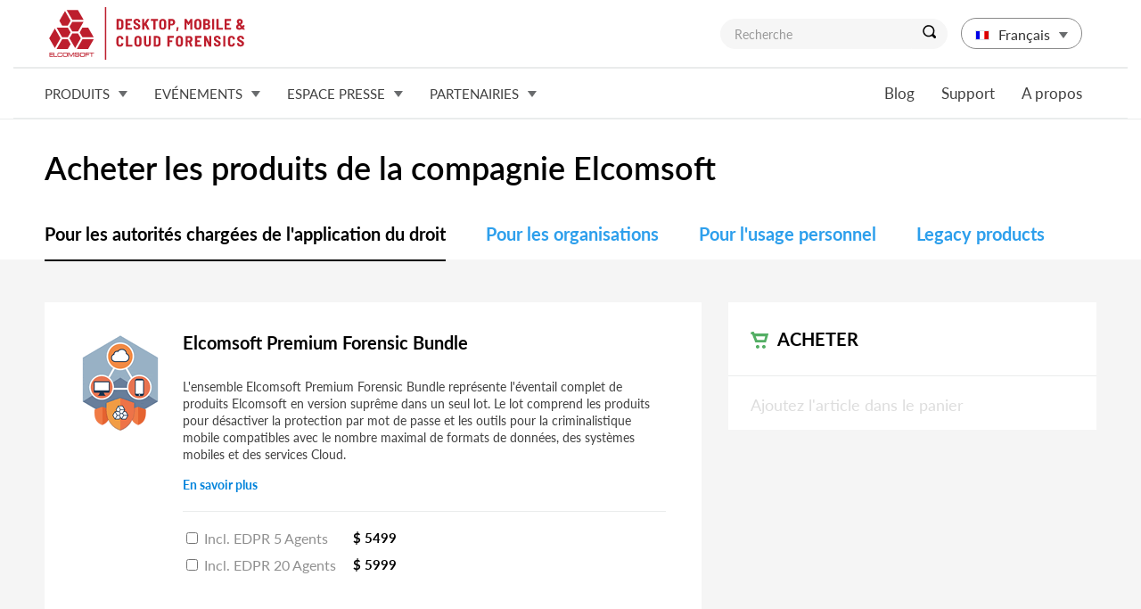

--- FILE ---
content_type: text/html; charset=UTF-8
request_url: https://www.elcomsoft.fr/purchase/
body_size: 16567
content:
<!DOCTYPE html>
<html lang="fr">
<head>
<meta charset="utf-8">
<meta http-equiv="X-UA-Compatible" content="IE=edge">
<meta name="viewport" content="width=device-width, initial-scale=1">
<meta name="title" content="Acheter les produits de la compagnie Elcomsoft | Elcomsoft Co.Ltd.">
<meta property="og:title" content="Acheter les produits de la compagnie Elcomsoft | Elcomsoft Co.Ltd.">
<meta name="description" content="La compagnie Elcomsoft offre une gamme complète des produits pour la récupération des mots de passe, le décriptage des fichiers et l'audit plateformes de la sécurité réseau et l' extraction des données des appareils mobiles et des services en nuage.">
<meta property="og:description" content="La compagnie Elcomsoft offre une gamme complète des produits pour la récupération des mots de passe, le décriptage des fichiers et l'audit plateformes de la sécurité réseau et l' extraction des données des appareils mobiles et des services en nuage.">
<meta name="abstract" content="Outils de balaysage des mots de passe, d'accès aux données cryptographiques et d'extraction des données des appareils mobiles.">
<meta name="author" content="Elcomsoft Co.Ltd.">
<meta name="distribution" content="Global">
<meta name="rating" content="General">
<meta name="revisit" content="5 days">
<meta name="revisit-after" content="5 days">
<meta name="Content-Language" content="fr">
<meta name="audience" content="all">
<meta name="robots" content="index,all">

<link rel="alternate" hreflang="x-default" href="https://www.elcomsoft.com/purchase/" />
<link rel="alternate" hreflang="de" href="https://www.elcomsoft.de/purchase/" />
<link rel="alternate" hreflang="en-gb" href="https://www.elcomsoft.co.uk/purchase/" />
<link rel="alternate" hreflang="ru" href="https://www.elcomsoft.ru/purchase/" />
<link rel="alternate" hreflang="es" href="https://www.elcomsoft.es/purchase/" />
<link rel="alternate" hreflang="pl" href="https://www.elcomsoft.pl/purchase/" />
<link rel="alternate" hreflang="it" href="https://www.elcomsoft.it/purchase/" />
<link rel="alternate" hreflang="se" href="https://www.elcomsoft.se/purchase/" />
<link rel="alternate" hreflang="ja" href="https://www.elcomsoft.jp/purchase/" />
<link rel="alternate" hreflang="zh" href="https://cn.elcomsoft.com/purchase/" />
<link rel="alternate" hreflang="pt" href="https://pt.elcomsoft.com/purchase/" />

<link rel="alternate" type="application/rss+xml" title="Elcomsoft Co.Ltd. Nouvelles d'Elcomsoft" href="https://www.elcomsoft.fr/feed/news.xml">
<!-- icon -->
<link rel="apple-touch-icon" sizes="57x57" href="/apple-touch-icon-57x57.png?v=XBBkp4WYXz">
<link rel="apple-touch-icon" sizes="60x60" href="/apple-touch-icon-60x60.png?v=XBBkp4WYXz">
<link rel="apple-touch-icon" sizes="72x72" href="/apple-touch-icon-72x72.png?v=XBBkp4WYXz">
<link rel="apple-touch-icon" sizes="76x76" href="/apple-touch-icon-76x76.png?v=XBBkp4WYXz">
<link rel="apple-touch-icon" sizes="114x114" href="/apple-touch-icon-114x114.png?v=XBBkp4WYXz">
<link rel="apple-touch-icon" sizes="120x120" href="/apple-touch-icon-120x120.png?v=XBBkp4WYXz">
<link rel="apple-touch-icon" sizes="144x144" href="/apple-touch-icon-144x144.png?v=XBBkp4WYXz">
<link rel="apple-touch-icon" sizes="152x152" href="/apple-touch-icon-152x152.png?v=XBBkp4WYXz">
<link rel="apple-touch-icon" sizes="180x180" href="/apple-touch-icon-180x180.png?v=XBBkp4WYXz">
<link rel="icon" type="image/png" href="/favicon-32x32.png?v=XBBkp4WYXz" sizes="32x32">
<link rel="icon" type="image/png" href="/favicon-194x194.png?v=XBBkp4WYXz" sizes="194x194">
<link rel="icon" type="image/png" href="/favicon-96x96.png?v=XBBkp4WYXz" sizes="96x96">
<link rel="icon" type="image/png" href="/android-chrome-192x192.png?v=XBBkp4WYXz" sizes="192x192">
<link rel="icon" type="image/png" href="/favicon-16x16.png?v=XBBkp4WYXz" sizes="16x16">
<link rel="manifest" href="/manifest.json?v=XBBkp4WYXz">
<link rel="mask-icon" href="/safari-pinned-tab.svg?v=XBBkp4WYXz" color="#cc1e19">
<!--  <link rel="shortcut icon" href="/favicon.ico?v=XBBkp4WYXz"> -->
<meta name="apple-mobile-web-app-title" content="Elcomsoft Co.Ltd.">
<meta name="application-name" content="Elcomsoft Co.Ltd.">
<meta name="msapplication-TileColor" content="#ffffff">
<meta name="msapplication-TileImage" content="/mstile-144x144.png?v=XBBkp4WYXz">
<meta name="theme-color" content="#ffffff">
<!-- icon -->
<!-- preload -->
<link rel='preload' href="/fonts/Lato-Light.ttf" as="font" crossorigin="anonymous">
<link rel='preload' href="/fonts/Lato-Regular.ttf" as="font" crossorigin="anonymous">
<link rel='preload' href="/fonts/Lato-Italic.ttf" as="font" crossorigin="anonymous">
<link rel='preload' href="/fonts/Lato-Semibold.ttf" as="font" crossorigin="anonymous">
<link rel='preload' href="/fonts/Lato-Bold.ttf" as="font" crossorigin="anonymous">
<link rel='preload' href="/css/bootstrap_elcom.css" as="style">
<link rel='preload' href="/css/progress.css" as="style">
<link rel='preload' href="/css/roboto.css" as="style">
<link rel='preload' href="/css/lightbox.css" as="style">

<link rel='preload' href='/img/flag/en.gif'  as='image' >
<link rel='subresource' href='/img/flag/en.gif'>
<link rel='preload' href='/img/flag/flag_uk.gif'  as='image' >
<link rel='subresource' href='/img/flag/flag_uk.gif'>
<link rel='preload' href='/img/flag/de.gif'  as='image' >
<link rel='subresource' href='/img/flag/de.gif'>
<link rel='preload' href='/img/flag/es.gif'  as='image' >
<link rel='subresource' href='/img/flag/es.gif'>
<link rel='preload' href='/img/flag/pt.gif'  as='image' >
<link rel='subresource' href='/img/flag/pt.gif'>
<link rel='preload' href='/img/flag/it.gif'  as='image' >
<link rel='subresource' href='/img/flag/it.gif'>
<link rel='preload' href='/img/flag/se.gif'  as='image' >
<link rel='subresource' href='/img/flag/se.gif'>
<link rel='preload' href='/img/flag/pl.gif'  as='image' >
<link rel='subresource' href='/img/flag/pl.gif'>
<link rel='preload' href='/img/flag/ru.gif'  as='image' >
<link rel='subresource' href='/img/flag/ru.gif'>
<link rel='preload' href='/img/flag/jp.gif'  as='image' >
<link rel='subresource' href='/img/flag/jp.gif'>
<link rel='preload' href='/img/flag/cn.gif'  as='image' >
<link rel='subresource' href='/img/flag/cn.gif'>



<title>Acheter les produits de la compagnie Elcomsoft | Elcomsoft Co.Ltd.</title>
<!--Bootstrap core CSS-->
<link href="/css/bootstrap_elcom.css" rel="stylesheet">
<link href="/css/progress.css" rel="stylesheet">
<link href="/css/roboto.css" rel="stylesheet">
<link href="/css/lightbox.css" rel="stylesheet">
<!--[if lt IE 9]>
 <script src="/js/ie8-responsive-file-warning.js"></script>
 <![endif]-->
<!-- HTML5 shim and Respond.js IE8 support of HTML5 elements and media
 queries -->
<!--[if lt IE 9]>
 <script src="/js/html5shiv.js"></script>
 <sscript src="/js/respond.min.js"></sscript>
 <![endif]-->
</head>
		<!-- www.elcomsoft.fr -->
		<!-- Google tag (gtag.js) -->
		<script async src="https://www.googletagmanager.com/gtag/js?id=G-JVH5HF5TS5"></script>
		<script>
		  window.dataLayer = window.dataLayer || [];
		  function gtag(){dataLayer.push(arguments);}
		  gtag('js', new Date());
		
		  gtag('config', 'G-JVH5HF5TS5');
		</script>
<body>		

<header>
 
<nav class="navbar navbar-default navbar-top" id='navbar_max'>
	<div class="container top_menu_brand">
		<div class="navbar-header visible-xs visible-sm visible-md visible-lg" style='float: none'>
			<a class="navbar-brand" href="/index.html"></a>
			<button type="button" class="navbar-toggle collapsed" style='float: right; margin-right: 32px;' data-toggle="collapse" data-target="#navbar_big" aria-expanded="false" aria-controls="navbar">
            <span class="sr-only"></span>
            <span class="icon-bar"></span>
            <span class="icon-bar"></span>
            <span class="icon-bar"></span>
          	</button>
          	<ul class='nav lang_switcher visible-sm visible-md visible-lg'> 
				<li class="dropdown lang">
	<a href="#" class="dropdown-toggle head" data-toggle="dropdown"><span class="fr"></span>Français<span class="drop_down"></span></a>
    <ul class="dropdown-menu" id='dropdown'>
		<li><a href='https://www.elcomsoft.com/'><span class='en'></span>US English</a></li>
				<li><a href='https://elcomsoft.co.uk/'><span class='uk'></span>English</a></li>
				<li><a href='https://www.elcomsoft.de/'><span class='de'></span>Deutsch</a></li>
				<li><a href='https://www.elcomsoft.es/'><span class='es'></span>Español</a></li>
				<li><a href='https://pt.elcomsoft.com/'><span class='pt'></span>Português</a></li>
				<li><a href='https://www.elcomsoft.it/'><span class='it'></span>Italiano</a></li>
				<li><a href='https://www.elcomsoft.se/'><span class='se'></span>Svenska</a></li>
				<li><a href='https://www.elcomsoft.pl/'><span class='pl'></span>Polski</a></li>
				<li><a href='https://www.elcomsoft.ru/'><span class='ru'></span>Русский</a></li>
				<li><a href='https://www.elcomsoft.jp/'><span class='jp'></span>日本語</a></li>
				<li><a href='https://cn.elcomsoft.com/'><span class='cn'></span>中文</a></li>
    </ul>
</li>
			</ul>
			<div class="search visible-sm visible-md visible-lg"><form method='POST' action='/search.html' onSubmit="if(document.getElementById('search_txt').value.length<3){window.alert('Minimal search length is 3 symbols'); return false;}">
				<div class="input-group">
						<input required type="text" class="form-control" name='search_txt' id='search_txt' placeholder="Recherche">
						<span class="input-group-btn">
						<button class="btn btn-default" type="submit"><span class="lupa"></span></button>
								</span>
								</div>
						</form>
			</div>
		</div> <!-- navbar-header -->
	</div> <!-- container  -->
	<div id="navbar_big" class="navbar-collapse collapse">
	  	   	
  <nav class="navbar navbar-default navbar-bottom">
    <div class="container top_menu">
      <!-- logo place -->
      <ul class="nav navbar-nav navbar-left">
      	        <li class="dropdown text-uppercase">
          <a href="/products.html" class="dropdown-toggle" data-toggle="dropdown" role="button" aria-haspopup="true" aria-expanded="false">Produits<span class="drop_down"></span></a>
          <ul class='dropdown-menu '><li><a href="/police_and_law_enforcement_solutions.html">Solutions pour les autorités chargées de l'application du droit et les organisations gouventementales</a></li><li><a href="/business_solutions.html">Solutions pour les organisations et l'activité commerciale</a></li><li><a href="/tools_for_home_use.html">Produits pour l'usage personnel</a></li><li><a href="/legacy_products.html">Legacy products</a></li><li><a href="/free_forensic_tools.html">Free Forensic Tools</a></li><li><a href="/products.html">Liste des produits</a></li></ul>
        </li>		        <li class="dropdown text-uppercase">
          <a href="/events.html" class="dropdown-toggle" data-toggle="dropdown" role="button" aria-haspopup="true" aria-expanded="false">Evénements<span class="drop_down"></span></a>
          <ul class='dropdown-menu '><li><a href="/events.html">Expositions et conférences</a></li><li><a href="/news.html">Nouvelles d'Elcomsoft</a></li></ul>
        </li>		        <li class="dropdown text-uppercase">
          <a href="/pr.html" class="dropdown-toggle" data-toggle="dropdown" role="button" aria-haspopup="true" aria-expanded="false">Espace presse<span class="drop_down"></span></a>
          <ul class='dropdown-menu '><li><a href="/pr.html#video">Vidéo</a></li><li><a href="/pr.html#pressreleases">Communiqués de presse</a></li><li><a href="/pr.html#whitepapers">Documents</a></li><li><a href="/pr.html#books">Livres sur nous</a></li><li><a href="/pr.html#articles">Articles</a></li><li><a href="/pr.html#presentations">Présentations</a></li><li><a href="/pr.html#cases">Exemples d'utilisation</a></li><li><a href="/pr.html#logos">Graphismes et logotypes</a></li></ul>
        </li>		        <li class="dropdown text-uppercase">
          <a href="/partners/index.html" class="dropdown-toggle" data-toggle="dropdown" role="button" aria-haspopup="true" aria-expanded="false">Partenairies<span class="drop_down"></span></a>
          <ul class='dropdown-menu '><li><a href="/partners/index.html">Nos partenaires</a></li><li class='hidden-xs hidden-sm'><a href="/partners/cp/">Compte pour les partenaires</a></li><li class='hidden-xs'><a href="/partners/index.html#benefits">Bénéfices du programme de coopération</a></li><li class='hidden-xs'><a href="/partner_kit.html">Partner Kit</a></li><li class='hidden-xs'><a href="/partners/index.html#guide">Comment devenir notre partenaire?</a></li></ul>
        </li>		
	  </ul> <!-- navbar-left -->

      <ul class="nav navbar-nav navbar-right">
        <li><a href="https://blog.elcomsoft.com">Blog</a></li>
        <li><a href="https://support.elcomsoft.com/">Support</a></li>
        <li><a href="/company.html">A propos</a></li>
        <!-- <li><a href="#"><span class="mail"></span>Contacts</a></li> -->
      </ul> <!-- navbar-right -->
    </div> <!-- container  -->
  </nav>
	</div>
</nav>
<nav class="navbar navbar-default navbar-top navbar-fixed-top" id='navbar_hide' style='display: none;'>
	<div id="navbar_big" class="navbar-collapse collapse">
	  	   	
  <nav class="navbar navbar-default navbar-bottom">
    <div class="container top_menu">
      <a href='/'><img src='/img/avatars/elcomsoft.png' border=0 style='float:  left; padding-right: 16px; padding-top: 4px;'></a>
      <ul class="nav navbar-nav navbar-left">
      	        <li class="dropdown text-uppercase">
          <a href="/products.html" class="dropdown-toggle" data-toggle="dropdown" role="button" aria-haspopup="true" aria-expanded="false">Produits<span class="drop_down"></span></a>
          <ul class='dropdown-menu '><li><a href="/police_and_law_enforcement_solutions.html">Solutions pour les autorités chargées de l'application du droit et les organisations gouventementales</a></li><li><a href="/business_solutions.html">Solutions pour les organisations et l'activité commerciale</a></li><li><a href="/tools_for_home_use.html">Produits pour l'usage personnel</a></li><li><a href="/legacy_products.html">Legacy products</a></li><li><a href="/free_forensic_tools.html">Free Forensic Tools</a></li><li><a href="/products.html">Liste des produits</a></li></ul>
        </li>		        <li class="dropdown text-uppercase">
          <a href="/events.html" class="dropdown-toggle" data-toggle="dropdown" role="button" aria-haspopup="true" aria-expanded="false">Evénements<span class="drop_down"></span></a>
          <ul class='dropdown-menu '><li><a href="/events.html">Expositions et conférences</a></li><li><a href="/news.html">Nouvelles d'Elcomsoft</a></li></ul>
        </li>		        <li class="dropdown text-uppercase">
          <a href="/pr.html" class="dropdown-toggle" data-toggle="dropdown" role="button" aria-haspopup="true" aria-expanded="false">Espace presse<span class="drop_down"></span></a>
          <ul class='dropdown-menu '><li><a href="/pr.html#video">Vidéo</a></li><li><a href="/pr.html#pressreleases">Communiqués de presse</a></li><li><a href="/pr.html#whitepapers">Documents</a></li><li><a href="/pr.html#books">Livres sur nous</a></li><li><a href="/pr.html#articles">Articles</a></li><li><a href="/pr.html#presentations">Présentations</a></li><li><a href="/pr.html#cases">Exemples d'utilisation</a></li><li><a href="/pr.html#logos">Graphismes et logotypes</a></li></ul>
        </li>		        <li class="dropdown text-uppercase">
          <a href="/partners/index.html" class="dropdown-toggle" data-toggle="dropdown" role="button" aria-haspopup="true" aria-expanded="false">Partenairies<span class="drop_down"></span></a>
          <ul class='dropdown-menu '><li><a href="/partners/index.html">Nos partenaires</a></li><li class='hidden-xs hidden-sm'><a href="/partners/cp/">Compte pour les partenaires</a></li><li class='hidden-xs'><a href="/partners/index.html#benefits">Bénéfices du programme de coopération</a></li><li class='hidden-xs'><a href="/partner_kit.html">Partner Kit</a></li><li class='hidden-xs'><a href="/partners/index.html#guide">Comment devenir notre partenaire?</a></li></ul>
        </li>		
	  </ul> <!-- navbar-left -->

      <ul class="nav navbar-nav navbar-right">
        <li><a href="https://blog.elcomsoft.com">Blog</a></li>
        <li><a href="https://support.elcomsoft.com/">Support</a></li>
        <li><a href="/company.html">A propos</a></li>
        <!-- <li><a href="#"><span class="mail"></span>Contacts</a></li> -->
      </ul> <!-- navbar-right -->
    </div> <!-- container  -->
  </nav>
	</div>
</nav>			
</header><div class="container all">
  <h1>Acheter les produits de la compagnie Elcomsoft</h1>
    <!-- Nav tabs -->
    <div class="row">
      <ul class="nav nav-tabs">
        <li  class='active'><a href='#for_le_tab' data-toggle='tab'>Pour les autorités chargées de l'application du droit</a></li><li ><a href='#for_biz_tab' data-toggle='tab'>Pour les organisations</a></li><li ><a href='#for_home_tab' data-toggle='tab'>Pour l'usage personnel</a></li><li ><a href='#for_legacy_tab' data-toggle='tab'>Legacy products</a></li>      </ul>
    </div> <!-- /row -->
</div> <!-- container -->

<div class="jumbotron all_products purchase_block">
  <div class="container">
    <div class="col-md-8 p_left">
      <div class="tab-content">
			<div class='tab-pane  active' id='for_le_tab'>            <div class="row">
              <div class="col-md-12 block">
                <section class="left">
                  <div class="media">
                    <div class="media-left">
                      <img class="media-object" src="/images/bicons/epfb.gif" alt="Elcomsoft Premium Forensic Bundle">
                    </div>
                    <div class="media-body">
                      <h4 class="media-heading">Elcomsoft Premium Forensic Bundle</h4>
                      <p>L'ensemble Elcomsoft Premium Forensic Bundle représente l'éventail complet de produits Elcomsoft en version suprême dans un seul lot. Le lot comprend les produits pour désactiver la protection par mot de passe et les outils pour la criminalistique mobile compatibles avec le nombre maximal de formats de données, des systèmes mobiles et des services Cloud.</p>
                      <p style="border-bottom: 1px solid #eaecec; padding-bottom: 20px;"><a href='/epfb.html'>En savoir plus</a></p>
                      <div class="version">
                        						<div class="col-md-6 check p_left">
                          
                          <table>
                            <tbody>
                          		<tr><td class='name'><input type='hidden' name='licname_248' value='Elcomsoft Premium Forensic Bundle:Incl. EDPR 5 Agents'><div class='checkbox'><label><input type='checkbox' id='sel_license' name='sel_248' value='248'>Incl. EDPR 5 Agents</label></td><td class='price'>$ 5499</td></tr><tr><td class='name'><input type='hidden' name='licname_250' value='Elcomsoft Premium Forensic Bundle:Incl. EDPR 20 Agents'><div class='checkbox'><label><input type='checkbox' id='sel_license' name='sel_250' value='250'>Incl. EDPR 20 Agents</label></td><td class='price'>$ 5999</td></tr>
                            </tbody>
                          </table>
                        </div>
                      </div> <!-- /version -->
                    </div> <!-- /media-body -->
                  </div> <!-- /media -->
                </section>
              </div> <!-- /col -->
            </div> <!-- /row -->
		            <div class="row">
              <div class="col-md-12 block">
                <section class="left">
                  <div class="media">
                    <div class="media-left">
                      <img class="media-object" src="/images/bicons/edfb.gif" alt="Elcomsoft Desktop Forensic Bundle">
                    </div>
                    <div class="media-body">
                      <h4 class="media-heading">Elcomsoft Desktop Forensic Bundle</h4>
                      <p>Un ensemble complet d'outils de récupération de mots de passe ElcomSoft permet aux entreprises et aux clients gouvernementaux de supprimer la protection des disques et des systèmes, ainsi que de déchiffrer des fichiers et des documents protégés des applications les plus courantes. Les programmes ont été minutieusement testés en interne et avec un grand nombre de grands compte. Ces outils de récupération de mot de passe sont les plus rapides du marché, les plus faciles à utiliser et les moins chers.</p>
                      <p style="border-bottom: 1px solid #eaecec; padding-bottom: 20px;"><a href='/edfb.html'>En savoir plus</a></p>
                      <div class="version">
                        						<div class="col-md-6 check p_left">
                          
                          <table>
                            <tbody>
                          		<tr><td class='name'><input type='hidden' name='licname_247' value='Elcomsoft Desktop Forensic Bundle:Incl. EDPR 5 Agents'><div class='checkbox'><label><input type='checkbox' id='sel_license' name='sel_247' value='247'>Incl. EDPR 5 Agents</label></td><td class='price'>$ 2199</td></tr><tr><td class='name'><input type='hidden' name='licname_249' value='Elcomsoft Desktop Forensic Bundle:Incl. EDPR 20 Agents'><div class='checkbox'><label><input type='checkbox' id='sel_license' name='sel_249' value='249'>Incl. EDPR 20 Agents</label></td><td class='price'>$ 3399</td></tr>
                            </tbody>
                          </table>
                        </div>
                      </div> <!-- /version -->
                    </div> <!-- /media-body -->
                  </div> <!-- /media -->
                </section>
              </div> <!-- /col -->
            </div> <!-- /row -->
		            <div class="row">
              <div class="col-md-12 block">
                <section class="left">
                  <div class="media">
                    <div class="media-left">
                      <img class="media-object" src="/images/bicons/emfb.gif" alt="Elcomsoft Mobile Forensic Bundle">
                    </div>
                    <div class="media-body">
                      <h4 class="media-heading">Elcomsoft Mobile Forensic Bundle</h4>
                      <p>Un ensemble complet pour l`analyses criminalistique de données mobiles qui permet aux services de police, aux entreprises et aux administrations publiques d’effectuer l’extraction des données physiques, logiques et dématérialisées à partir de smartphones et tablettes, de casser des mots de passe de sauvegarde mobile et de déchiffrer des sauvegardes chiffrées, de visualiser et d’analyser les informations stockées sur des appareils mobiles. Le kit comprend tous les outils d’analyse criminalistique de données mobiles actuellement disponibles offrant le meilleur rapport qualité-prix du marché.</p>
                      <p style="border-bottom: 1px solid #eaecec; padding-bottom: 20px;"><a href='/emfb.html'>En savoir plus</a></p>
                      <div class="version">
                        						<div class="col-md-6 check p_left">
                          
                          <table>
                            <tbody>
                          		<tr><td class='name'><input type='hidden' name='licname_238' value='Elcomsoft Mobile Forensic Bundle:Common license'><div class='checkbox'><label><input type='checkbox' id='sel_license' name='sel_238' value='238'>Common license</label></td><td class='price'>$ 3999</td></tr>
                            </tbody>
                          </table>
                        </div>
                      </div> <!-- /version -->
                    </div> <!-- /media-body -->
                  </div> <!-- /media -->
                </section>
              </div> <!-- /col -->
            </div> <!-- /row -->
		            <div class="row">
              <div class="col-md-12 block">
                <section class="left">
                  <div class="media">
                    <div class="media-left">
                      <img class="media-object" src="/images/bicons/edpr.gif" alt="Elcomsoft Distributed Password Recovery">
                    </div>
                    <div class="media-body">
                      <h4 class="media-heading">Elcomsoft Distributed Password Recovery</h4>
                      <p>Récupération de mots de passe pour des dizaines de formats de fichier, documents, clés et certificats sur des clusters d'ordinateurs combinés en un seul réseau informatique distribué. Elcomsoft Distributed Password Recovery pour les experts criminalistes et les établissements gouvernementaux, les services et les entreprises en matière de récupération de données est conçu pour casser les mots de passe les plus complexes et les clés de chiffrement fortes dans des délais réalistes.</p>
                      <p style="border-bottom: 1px solid #eaecec; padding-bottom: 20px;"><a href='/edpr.html'>En savoir plus</a></p>
                      <div class="version">
                        						<div class="col-md-6 check p_left">
                          
                          <table>
                            <tbody>
                          		<tr><td class='name'><input type='hidden' name='licname_231' value='Elcomsoft Distributed Password Recovery:Up to 5 clients'><div class='checkbox'><label><input type='checkbox' id='sel_license' name='sel_231' value='231'>Up to 5 clients</label></td><td class='price'>$ 699</td></tr><tr><td class='name'><input type='hidden' name='licname_134' value='Elcomsoft Distributed Password Recovery:Up to 20 clients'><div class='checkbox'><label><input type='checkbox' id='sel_license' name='sel_134' value='134'>Up to 20 clients</label></td><td class='price'>$ 2299</td></tr><tr><td class='name'><input type='hidden' name='licname_135' value='Elcomsoft Distributed Password Recovery:Up to 100 clients'><div class='checkbox'><label><input type='checkbox' id='sel_license' name='sel_135' value='135'>Up to 100 clients</label></td><td class='price'>$ 5499</td></tr>
                            </tbody>
                          </table>
                        </div>
                      </div> <!-- /version -->
                    </div> <!-- /media-body -->
                  </div> <!-- /media -->
                </section>
              </div> <!-- /col -->
            </div> <!-- /row -->
		            <div class="row">
              <div class="col-md-12 block">
                <section class="left">
                  <div class="media">
                    <div class="media-left">
                      <img class="media-object" src="/images/bicons/eift.gif" alt="Elcomsoft iOS Forensic Toolkit">
                    </div>
                    <div class="media-body">
                      <h4 class="media-heading">Elcomsoft iOS Forensic Toolkit</h4>
                      <p>Elcomsoft iOS Forensic Toolkit - un outil spécialisé pour effectuer des analyses judiciaires de périphériques sous Apple iOS. Accès aux informations confidentielles sur le téléphone, y compris les codes d'accès, les mots de passe et les clés de chiffrement (keychain), et déchiffrage de l'image du système de fichiers avec ou sans le mot de passe d'origine. Extraction de données physiques et logiques pour tous les périphériques 64 bits et 32  de toutes les versions d'iOS.</p>
                      <p style="border-bottom: 1px solid #eaecec; padding-bottom: 20px;"><a href='/eift.html'>En savoir plus</a></p>
                      <div class="version">
                        						<div class="col-md-6 check p_left">
                          
                          <table>
                            <tbody>
                          		<tr><td class='name'><input type='hidden' name='licname_222' value='Elcomsoft iOS Forensic Toolkit:Full version'><div class='checkbox'><label><input type='checkbox' id='sel_license' name='sel_222' value='222'>Full version</label></td><td class='price'>$ 2199</td></tr>
                            </tbody>
                          </table>
                        </div>
                      </div> <!-- /version -->
                    </div> <!-- /media-body -->
                  </div> <!-- /media -->
                </section>
              </div> <!-- /col -->
            </div> <!-- /row -->
		            <div class="row">
              <div class="col-md-12 block">
                <section class="left">
                  <div class="media">
                    <div class="media-left">
                      <img class="media-object" src="/images/bicons/eppb.gif" alt="Elcomsoft Phone Breaker">
                    </div>
                    <div class="media-body">
                      <h4 class="media-heading">Elcomsoft Phone Breaker</h4>
                      <p>Outil d'analyse judiciaire qui extrait et déchiffre des données à partir de sauvegardes de terminaux iOS, Windows Phone et BlackBerry et de services cloud associés. Téléchargement des sauvegardes de périphérique à partir de serveurs Apple iCloud, Microsoft OneDrive et BlackBerry 10. Utilisez votre identifiant et votre mot de passe Apple, ou extrayez des tokens  à partir d'ordinateurs, de disques durs et d'images disque pour une analyse approfondie afin de télécharger des données iCloud sans mot de passe. Déchiffrement Keychain et accélération de scan des mots de passe des sauvegardes iOS grâce aux cartes graphique AMD et NVIDIA.</p>
                      <p style="border-bottom: 1px solid #eaecec; padding-bottom: 20px;"><a href='/eppb.html'>En savoir plus</a></p>
                      <div class="version">
                        						<div class="col-md-6 check p_left">
                          <h5>Windows</h5>
                          <table>
                            <tbody>
                          		<tr><td class='name'><input type='hidden' name='licname_209' value='Elcomsoft Phone Breaker:Professional Edition (Windows)'><div class='checkbox'><label><input type='checkbox' id='sel_license' name='sel_209' value='209'>Professional Edition</label></td><td class='price'>$ 199</td></tr><tr><td class='name'><input type='hidden' name='licname_227' value='Elcomsoft Phone Breaker:Forensic Edition (Windows)'><div class='checkbox'><label><input type='checkbox' id='sel_license' name='sel_227' value='227'>Forensic Edition</label></td><td class='price'>$ 799</td></tr>
                            </tbody>
                          </table>
                        </div>						<div class="col-md-6 check p_left">
                          <h5>macOS</h5>
                          <table>
                            <tbody>
                          		<tr><td class='name'><input type='hidden' name='licname_235' value='Elcomsoft Phone Breaker for Mac:Professional Edition (macOS)'><div class='checkbox'><label><input type='checkbox' id='sel_license' name='sel_235' value='235'>Professional Edition</label></td><td class='price'>$ 199</td></tr><tr><td class='name'><input type='hidden' name='licname_236' value='Elcomsoft Phone Breaker for Mac:Forensic Edition (macOS)'><div class='checkbox'><label><input type='checkbox' id='sel_license' name='sel_236' value='236'>Forensic Edition</label></td><td class='price'>$ 799</td></tr>
                            </tbody>
                          </table>
                        </div>
                      </div> <!-- /version -->
                    </div> <!-- /media-body -->
                  </div> <!-- /media -->
                </section>
              </div> <!-- /col -->
            </div> <!-- /row -->
		            <div class="row">
              <div class="col-md-12 block">
                <section class="left">
                  <div class="media">
                    <div class="media-left">
                      <img class="media-object" src="/images/bicons/eqt.gif" alt="Elcomsoft Quick Triage">
                    </div>
                    <div class="media-body">
                      <h4 class="media-heading">Elcomsoft Quick Triage</h4>
                      <p>Elcomsoft Quick Triage is a tool designed to rapidly extract and analyze the most important evidence from a target computer or disk. It is equally effective during on-site operations and in laboratory environments, helping investigators make informed decisions at the earliest stages of an investigation.</p>
                      <p style="border-bottom: 1px solid #eaecec; padding-bottom: 20px;"><a href='/eqt.html'>En savoir plus</a></p>
                      <div class="version">
                        						<div class="col-md-6 check p_left">
                          
                          <table>
                            <tbody>
                          		<tr><td class='name'><input type='hidden' name='licname_256' value='Elcomsoft Quick Triage:Common license'><div class='checkbox'><label><input type='checkbox' id='sel_license' name='sel_256' value='256'>Common license</label></td><td class='price'>$ 799</td></tr>
                            </tbody>
                          </table>
                        </div>
                      </div> <!-- /version -->
                    </div> <!-- /media-body -->
                  </div> <!-- /media -->
                </section>
              </div> <!-- /col -->
            </div> <!-- /row -->
		            <div class="row">
              <div class="col-md-12 block">
                <section class="left">
                  <div class="media">
                    <div class="media-left">
                      <img class="media-object" src="/images/bicons/ecx.gif" alt="Elcomsoft Cloud eXplorer">
                    </div>
                    <div class="media-body">
                      <h4 class="media-heading">Elcomsoft Cloud eXplorer</h4>
                      <p>Découvrez ce que Google sait de vous! Téléchargement des informations directement à partir de votre compte Google avec ou sans mot de passe. Elcomsoft Cloud Explorer vous permet d’effectuer le téléchargement, le scan et l'analyse des données d’un large éventail de services Google, notamment les contacts, les messages Hangouts, Google Keep, l’historique de navigation Chrome, l’historique de recherche , les calendriers, les images, l’emplacement, etc.</p>
                      <p style="border-bottom: 1px solid #eaecec; padding-bottom: 20px;"><a href='/ecx.html'>En savoir plus</a></p>
                      <div class="version">
                        						<div class="col-md-6 check p_left">
                          <h5>Windows</h5>
                          <table>
                            <tbody>
                          		<tr><td class='name'><input type='hidden' name='licname_239' value='Elcomsoft Cloud eXplorer:Common License (Windows)'><div class='checkbox'><label><input type='checkbox' id='sel_license' name='sel_239' value='239'>Common License</label></td><td class='price'>$ 1995</td></tr>
                            </tbody>
                          </table>
                        </div>						<div class="col-md-6 check p_left">
                          <h5>macOS</h5>
                          <table>
                            <tbody>
                          		<tr><td class='name'><input type='hidden' name='licname_245' value='Elcomsoft Cloud eXplorer for Mac:Common License (macOS)'><div class='checkbox'><label><input type='checkbox' id='sel_license' name='sel_245' value='245'>Common License</label></td><td class='price'>$ 1995</td></tr>
                            </tbody>
                          </table>
                        </div>
                      </div> <!-- /version -->
                    </div> <!-- /media-body -->
                  </div> <!-- /media -->
                </section>
              </div> <!-- /col -->
            </div> <!-- /row -->
		            <div class="row">
              <div class="col-md-12 block">
                <section class="left">
                  <div class="media">
                    <div class="media-left">
                      <img class="media-object" src="/images/bicons/efdd.gif" alt="Elcomsoft Forensic Disk Decryptor">
                    </div>
                    <div class="media-body">
                      <h4 class="media-heading">Elcomsoft Forensic Disk Decryptor</h4>
                      <p>Elcomsoft Forensic Disk Decryptor offre aux experts criminalistes un moyen simple d’obtenir un accès complet en temps réel aux informations stockées dans des conteneurs chiffrés. Supportant les versions de la protection  BitLocker (To Go), FileVault 2, PGP et TrueCrypt, l’outil peut déchiffrer tous les fichiers et dossiers stockés dans des conteneurs cryptos, ou monter des volumes chiffrés pour un accès immédiat et en temps réel.</p>
                      <p style="border-bottom: 1px solid #eaecec; padding-bottom: 20px;"><a href='/efdd.html'>En savoir plus</a></p>
                      <div class="version">
                        						<div class="col-md-6 check p_left">
                          
                          <table>
                            <tbody>
                          		<tr><td class='name'><input type='hidden' name='licname_225' value='Elcomsoft Forensic Disk Decryptor:Common license'><div class='checkbox'><label><input type='checkbox' id='sel_license' name='sel_225' value='225'>Common license</label></td><td class='price'>$ 699</td></tr>
                            </tbody>
                          </table>
                        </div>
                      </div> <!-- /version -->
                    </div> <!-- /media-body -->
                  </div> <!-- /media -->
                </section>
              </div> <!-- /col -->
            </div> <!-- /row -->
		            <div class="row">
              <div class="col-md-12 block">
                <section class="left">
                  <div class="media">
                    <div class="media-left">
                      <img class="media-object" src="/images/bicons/epd.gif" alt="Elcomsoft Password Digger">
                    </div>
                    <div class="media-body">
                      <h4 class="media-heading">Elcomsoft Password Digger</h4>
                      <p>Elcomsoft Password Digger est un programme pour experts criminalistes qui vous permet de déchiffrer le contenu du système et les stockages de mots de passe protégés par l'utilisateur macOS. Cet outil compile le contenu d'une chaîne de clés chiffrée dans un fichier XML simple pour une visualisation et une analyse facile. La création d'un dictionnaire en un clic vous permet de réinitialiser tous les mots de passe d'une chaîne de clés en un simple fichier texte en créant un dictionnaire spécial pour les outils de récupération de mot de passe. Le dictionnaire utilisateur permet de déchiffrer rapidement les mots de passe des documents chiffrés ou des sauvegardes.</p>
                      <p style="border-bottom: 1px solid #eaecec; padding-bottom: 20px;"><a href='/epd.html'>En savoir plus</a></p>
                      <div class="version">
                        						<div class="col-md-6 check p_left">
                          
                          <table>
                            <tbody>
                          		<tr><td class='name'><input type='hidden' name='licname_232' value='Elcomsoft Password Digger:Standard Edition'><div class='checkbox'><label><input type='checkbox' id='sel_license' name='sel_232' value='232'>Standard Edition</label></td><td class='price'>$ 199</td></tr>
                            </tbody>
                          </table>
                        </div>
                      </div> <!-- /version -->
                    </div> <!-- /media-body -->
                  </div> <!-- /media -->
                </section>
              </div> <!-- /col -->
            </div> <!-- /row -->
		            <div class="row">
              <div class="col-md-12 block">
                <section class="left">
                  <div class="media">
                    <div class="media-left">
                      <img class="media-object" src="/images/bicons/epv.gif" alt="Elcomsoft Phone Viewer">
                    </div>
                    <div class="media-body">
                      <h4 class="media-heading">Elcomsoft Phone Viewer</h4>
                      <p>Elcomsoft Phone Viewer est un programme d’analyse criminalistique compact et fonctionnel permettant d’accéder rapidement aux informations extraites des sauvegardes mobiles. Support de diverses plates-formes et formats de données, l'outil peut afficher des informations extraites de sauvegardes locales et cloud, sauvegardes d'iOS, Windows Phone et BlackBerry 10. Les sauvegardes iTunes protégées par un mot de passe peuvent être automatiquement déchiffrées et analysées sans outils tiers.</p>
<!-- EPV pour Mac -->
                      <p style="border-bottom: 1px solid #eaecec; padding-bottom: 20px;"><a href='/epv.html'>En savoir plus</a></p>
                      <div class="version">
                        						<div class="col-md-6 check p_left">
                          <h5>Windows</h5>
                          <table>
                            <tbody>
                          		<tr><td class='name'><input type='hidden' name='licname_229' value='Elcomsoft Phone Viewer:Standard Edition (Windows)'><div class='checkbox'><label><input type='checkbox' id='sel_license' name='sel_229' value='229'>Standard Edition</label></td><td class='price'>$ 79</td></tr><tr><td class='name'><input type='hidden' name='licname_230' value='Elcomsoft Phone Viewer:Forensic Edition (Windows)'><div class='checkbox'><label><input type='checkbox' id='sel_license' name='sel_230' value='230'>Forensic Edition</label></td><td class='price'>$ 399</td></tr>
                            </tbody>
                          </table>
                        </div>						<div class="col-md-6 check p_left">
                          <h5>macOS</h5>
                          <table>
                            <tbody>
                          		<tr><td class='name'><input type='hidden' name='licname_243' value='Elcomsoft Phone Viewer for Mac:Standard Edition (macOS)'><div class='checkbox'><label><input type='checkbox' id='sel_license' name='sel_243' value='243'>Standard Edition</label></td><td class='price'>$ 79</td></tr><tr><td class='name'><input type='hidden' name='licname_244' value='Elcomsoft Phone Viewer for Mac:Forensic Edition (macOS)'><div class='checkbox'><label><input type='checkbox' id='sel_license' name='sel_244' value='244'>Forensic Edition</label></td><td class='price'>$ 399</td></tr>
                            </tbody>
                          </table>
                        </div>
                      </div> <!-- /version -->
                    </div> <!-- /media-body -->
                  </div> <!-- /media -->
                </section>
              </div> <!-- /col -->
            </div> <!-- /row -->
		            <div class="row">
              <div class="col-md-12 block">
                <section class="left">
                  <div class="media">
                    <div class="media-left">
                      <img class="media-object" src="/images/bicons/aefsdr.gif" alt="Advanced EFS Data Recovery">
                    </div>
                    <div class="media-body">
                      <h4 class="media-heading">Advanced EFS Data Recovery</h4>
                      <p>Déchiffrement des fichiers protégés par le système de cryptage (EFS). Advanced EFS Data Recovery déchiffre les fichiers protégés par EFS dans Microsoft Windows. La récupération est possible même lors du transfert d'un disque protégé sur un autre ordinateur, du reformatage de la partition système ou de la détérioration de certaines clés de chiffrement.</p>
                      <p style="border-bottom: 1px solid #eaecec; padding-bottom: 20px;"><a href='/aefsdr.html'>En savoir plus</a></p>
                      <div class="version">
                        						<div class="col-md-6 check p_left">
                          
                          <table>
                            <tbody>
                          		<tr><td class='name'><input type='hidden' name='licname_161' value='Advanced EFS Data Recovery:Standard Edition'><div class='checkbox'><label><input type='checkbox' id='sel_license' name='sel_161' value='161'>Standard Edition</label></td><td class='price'>$ 149</td></tr><tr><td class='name'><input type='hidden' name='licname_162' value='Advanced EFS Data Recovery:Professional Edition'><div class='checkbox'><label><input type='checkbox' id='sel_license' name='sel_162' value='162'>Professional Edition</label></td><td class='price'>$ 299</td></tr>
                            </tbody>
                          </table>
                        </div>
                      </div> <!-- /version -->
                    </div> <!-- /media-body -->
                  </div> <!-- /media -->
                </section>
              </div> <!-- /col -->
            </div> <!-- /row -->
		</div><div class='tab-pane ' id='for_biz_tab'>            <div class="row">
              <div class="col-md-12 block">
                <section class="left">
                  <div class="media">
                    <div class="media-left">
                      <img class="media-object" src="/images/bicons/epfb.gif" alt="Elcomsoft Premium Forensic Bundle">
                    </div>
                    <div class="media-body">
                      <h4 class="media-heading">Elcomsoft Premium Forensic Bundle</h4>
                      <p>L'ensemble Elcomsoft Premium Forensic Bundle représente l'éventail complet de produits Elcomsoft en version suprême dans un seul lot. Le lot comprend les produits pour désactiver la protection par mot de passe et les outils pour la criminalistique mobile compatibles avec le nombre maximal de formats de données, des systèmes mobiles et des services Cloud.</p>
                      <p style="border-bottom: 1px solid #eaecec; padding-bottom: 20px;"><a href='/epfb.html'>En savoir plus</a></p>
                      <div class="version">
                        						<div class="col-md-6 check p_left">
                          
                          <table>
                            <tbody>
                          		<tr><td class='name'><input type='hidden' name='licname_248' value='Elcomsoft Premium Forensic Bundle:Incl. EDPR 5 Agents'><div class='checkbox'><label><input type='checkbox' id='sel_license' name='sel_248' value='248'>Incl. EDPR 5 Agents</label></td><td class='price'>$ 5499</td></tr><tr><td class='name'><input type='hidden' name='licname_250' value='Elcomsoft Premium Forensic Bundle:Incl. EDPR 20 Agents'><div class='checkbox'><label><input type='checkbox' id='sel_license' name='sel_250' value='250'>Incl. EDPR 20 Agents</label></td><td class='price'>$ 5999</td></tr>
                            </tbody>
                          </table>
                        </div>
                      </div> <!-- /version -->
                    </div> <!-- /media-body -->
                  </div> <!-- /media -->
                </section>
              </div> <!-- /col -->
            </div> <!-- /row -->
		            <div class="row">
              <div class="col-md-12 block">
                <section class="left">
                  <div class="media">
                    <div class="media-left">
                      <img class="media-object" src="/images/bicons/eift.gif" alt="Elcomsoft iOS Forensic Toolkit">
                    </div>
                    <div class="media-body">
                      <h4 class="media-heading">Elcomsoft iOS Forensic Toolkit</h4>
                      <p>Elcomsoft iOS Forensic Toolkit - un outil spécialisé pour effectuer des analyses judiciaires de périphériques sous Apple iOS. Accès aux informations confidentielles sur le téléphone, y compris les codes d'accès, les mots de passe et les clés de chiffrement (keychain), et déchiffrage de l'image du système de fichiers avec ou sans le mot de passe d'origine. Extraction de données physiques et logiques pour tous les périphériques 64 bits et 32  de toutes les versions d'iOS.</p>
                      <p style="border-bottom: 1px solid #eaecec; padding-bottom: 20px;"><a href='/eift.html'>En savoir plus</a></p>
                      <div class="version">
                        						<div class="col-md-6 check p_left">
                          
                          <table>
                            <tbody>
                          		<tr><td class='name'><input type='hidden' name='licname_222' value='Elcomsoft iOS Forensic Toolkit:Full version'><div class='checkbox'><label><input type='checkbox' id='sel_license' name='sel_222' value='222'>Full version</label></td><td class='price'>$ 2199</td></tr>
                            </tbody>
                          </table>
                        </div>
                      </div> <!-- /version -->
                    </div> <!-- /media-body -->
                  </div> <!-- /media -->
                </section>
              </div> <!-- /col -->
            </div> <!-- /row -->
		            <div class="row">
              <div class="col-md-12 block">
                <section class="left">
                  <div class="media">
                    <div class="media-left">
                      <img class="media-object" src="/images/bicons/eppb.gif" alt="Elcomsoft Phone Breaker">
                    </div>
                    <div class="media-body">
                      <h4 class="media-heading">Elcomsoft Phone Breaker</h4>
                      <p>Outil d'analyse judiciaire qui extrait et déchiffre des données à partir de sauvegardes de terminaux iOS, Windows Phone et BlackBerry et de services cloud associés. Téléchargement des sauvegardes de périphérique à partir de serveurs Apple iCloud, Microsoft OneDrive et BlackBerry 10. Utilisez votre identifiant et votre mot de passe Apple, ou extrayez des tokens  à partir d'ordinateurs, de disques durs et d'images disque pour une analyse approfondie afin de télécharger des données iCloud sans mot de passe. Déchiffrement Keychain et accélération de scan des mots de passe des sauvegardes iOS grâce aux cartes graphique AMD et NVIDIA.</p>
                      <p style="border-bottom: 1px solid #eaecec; padding-bottom: 20px;"><a href='/eppb.html'>En savoir plus</a></p>
                      <div class="version">
                        						<div class="col-md-6 check p_left">
                          <h5>Windows</h5>
                          <table>
                            <tbody>
                          		<tr><td class='name'><input type='hidden' name='licname_209' value='Elcomsoft Phone Breaker:Professional Edition (Windows)'><div class='checkbox'><label><input type='checkbox' id='sel_license' name='sel_209' value='209'>Professional Edition</label></td><td class='price'>$ 199</td></tr><tr><td class='name'><input type='hidden' name='licname_227' value='Elcomsoft Phone Breaker:Forensic Edition (Windows)'><div class='checkbox'><label><input type='checkbox' id='sel_license' name='sel_227' value='227'>Forensic Edition</label></td><td class='price'>$ 799</td></tr>
                            </tbody>
                          </table>
                        </div>						<div class="col-md-6 check p_left">
                          <h5>macOS</h5>
                          <table>
                            <tbody>
                          		<tr><td class='name'><input type='hidden' name='licname_235' value='Elcomsoft Phone Breaker for Mac:Professional Edition (macOS)'><div class='checkbox'><label><input type='checkbox' id='sel_license' name='sel_235' value='235'>Professional Edition</label></td><td class='price'>$ 199</td></tr><tr><td class='name'><input type='hidden' name='licname_236' value='Elcomsoft Phone Breaker for Mac:Forensic Edition (macOS)'><div class='checkbox'><label><input type='checkbox' id='sel_license' name='sel_236' value='236'>Forensic Edition</label></td><td class='price'>$ 799</td></tr>
                            </tbody>
                          </table>
                        </div>
                      </div> <!-- /version -->
                    </div> <!-- /media-body -->
                  </div> <!-- /media -->
                </section>
              </div> <!-- /col -->
            </div> <!-- /row -->
		            <div class="row">
              <div class="col-md-12 block">
                <section class="left">
                  <div class="media">
                    <div class="media-left">
                      <img class="media-object" src="/images/bicons/ewsa.gif" alt="Elcomsoft Wireless Security Auditor">
                    </div>
                    <div class="media-body">
                      <h4 class="media-heading">Elcomsoft Wireless Security Auditor</h4>
                      <p>Audit de sécurité sans fil et récupération de mot de passe WPA / WPA2 avec Elcomsoft Wireless Security Auditor. En plus du mode réservé au processeur, le nouvel outil de récupération des mots de passe réseau sans fil est équipé de la technologie d’accélération GPU avec l’utilisation des cartes graphique NVIDIA et AMD. Elcomsoft Wireless Security Auditor cible le facteur humain par le biais d'attaques intelligentes, associant le scan avec le dictionnaire, avec des fonctionnalités avancées combinant de nombreuses combinaisons. L'outil accepte les journaux tcpdump standard supportés par tout analyseur Wi-Fi.</p>
                      <p style="border-bottom: 1px solid #eaecec; padding-bottom: 20px;"><a href='/ewsa.html'>En savoir plus</a></p>
                      <div class="version">
                        						<div class="col-md-6 check p_left">
                          
                          <table>
                            <tbody>
                          		<tr><td class='name'><input type='hidden' name='licname_210' value='Elcomsoft Wireless Security Auditor:Standard Edition'><div class='checkbox'><label><input type='checkbox' id='sel_license' name='sel_210' value='210'>Standard Edition</label></td><td class='price'>$ 299</td></tr><tr><td class='name'><input type='hidden' name='licname_173' value='Elcomsoft Wireless Security Auditor:Professional Edition'><div class='checkbox'><label><input type='checkbox' id='sel_license' name='sel_173' value='173'>Professional Edition</label></td><td class='price'>$ 599</td></tr>
                            </tbody>
                          </table>
                        </div>
                      </div> <!-- /version -->
                    </div> <!-- /media-body -->
                  </div> <!-- /media -->
                </section>
              </div> <!-- /col -->
            </div> <!-- /row -->
		            <div class="row">
              <div class="col-md-12 block">
                <section class="left">
                  <div class="media">
                    <div class="media-left">
                      <img class="media-object" src="/images/bicons/ecx.gif" alt="Elcomsoft Cloud eXplorer">
                    </div>
                    <div class="media-body">
                      <h4 class="media-heading">Elcomsoft Cloud eXplorer</h4>
                      <p>Découvrez ce que Google sait de vous! Téléchargement des informations directement à partir de votre compte Google avec ou sans mot de passe. Elcomsoft Cloud Explorer vous permet d’effectuer le téléchargement, le scan et l'analyse des données d’un large éventail de services Google, notamment les contacts, les messages Hangouts, Google Keep, l’historique de navigation Chrome, l’historique de recherche , les calendriers, les images, l’emplacement, etc.</p>
                      <p style="border-bottom: 1px solid #eaecec; padding-bottom: 20px;"><a href='/ecx.html'>En savoir plus</a></p>
                      <div class="version">
                        						<div class="col-md-6 check p_left">
                          <h5>Windows</h5>
                          <table>
                            <tbody>
                          		<tr><td class='name'><input type='hidden' name='licname_239' value='Elcomsoft Cloud eXplorer:Common License (Windows)'><div class='checkbox'><label><input type='checkbox' id='sel_license' name='sel_239' value='239'>Common License</label></td><td class='price'>$ 1995</td></tr>
                            </tbody>
                          </table>
                        </div>						<div class="col-md-6 check p_left">
                          <h5>macOS</h5>
                          <table>
                            <tbody>
                          		<tr><td class='name'><input type='hidden' name='licname_245' value='Elcomsoft Cloud eXplorer for Mac:Common License (macOS)'><div class='checkbox'><label><input type='checkbox' id='sel_license' name='sel_245' value='245'>Common License</label></td><td class='price'>$ 1995</td></tr>
                            </tbody>
                          </table>
                        </div>
                      </div> <!-- /version -->
                    </div> <!-- /media-body -->
                  </div> <!-- /media -->
                </section>
              </div> <!-- /col -->
            </div> <!-- /row -->
		            <div class="row">
              <div class="col-md-12 block">
                <section class="left">
                  <div class="media">
                    <div class="media-left">
                      <img class="media-object" src="/images/bicons/efdd.gif" alt="Elcomsoft Forensic Disk Decryptor">
                    </div>
                    <div class="media-body">
                      <h4 class="media-heading">Elcomsoft Forensic Disk Decryptor</h4>
                      <p>Elcomsoft Forensic Disk Decryptor offre aux experts criminalistes un moyen simple d’obtenir un accès complet en temps réel aux informations stockées dans des conteneurs chiffrés. Supportant les versions de la protection  BitLocker (To Go), FileVault 2, PGP et TrueCrypt, l’outil peut déchiffrer tous les fichiers et dossiers stockés dans des conteneurs cryptos, ou monter des volumes chiffrés pour un accès immédiat et en temps réel.</p>
                      <p style="border-bottom: 1px solid #eaecec; padding-bottom: 20px;"><a href='/efdd.html'>En savoir plus</a></p>
                      <div class="version">
                        						<div class="col-md-6 check p_left">
                          
                          <table>
                            <tbody>
                          		<tr><td class='name'><input type='hidden' name='licname_225' value='Elcomsoft Forensic Disk Decryptor:Common license'><div class='checkbox'><label><input type='checkbox' id='sel_license' name='sel_225' value='225'>Common license</label></td><td class='price'>$ 699</td></tr>
                            </tbody>
                          </table>
                        </div>
                      </div> <!-- /version -->
                    </div> <!-- /media-body -->
                  </div> <!-- /media -->
                </section>
              </div> <!-- /col -->
            </div> <!-- /row -->
		            <div class="row">
              <div class="col-md-12 block">
                <section class="left">
                  <div class="media">
                    <div class="media-left">
                      <img class="media-object" src="/images/bicons/epd.gif" alt="Elcomsoft Password Digger">
                    </div>
                    <div class="media-body">
                      <h4 class="media-heading">Elcomsoft Password Digger</h4>
                      <p>Elcomsoft Password Digger est un programme pour experts criminalistes qui vous permet de déchiffrer le contenu du système et les stockages de mots de passe protégés par l'utilisateur macOS. Cet outil compile le contenu d'une chaîne de clés chiffrée dans un fichier XML simple pour une visualisation et une analyse facile. La création d'un dictionnaire en un clic vous permet de réinitialiser tous les mots de passe d'une chaîne de clés en un simple fichier texte en créant un dictionnaire spécial pour les outils de récupération de mot de passe. Le dictionnaire utilisateur permet de déchiffrer rapidement les mots de passe des documents chiffrés ou des sauvegardes.</p>
                      <p style="border-bottom: 1px solid #eaecec; padding-bottom: 20px;"><a href='/epd.html'>En savoir plus</a></p>
                      <div class="version">
                        						<div class="col-md-6 check p_left">
                          
                          <table>
                            <tbody>
                          		<tr><td class='name'><input type='hidden' name='licname_232' value='Elcomsoft Password Digger:Standard Edition'><div class='checkbox'><label><input type='checkbox' id='sel_license' name='sel_232' value='232'>Standard Edition</label></td><td class='price'>$ 199</td></tr>
                            </tbody>
                          </table>
                        </div>
                      </div> <!-- /version -->
                    </div> <!-- /media-body -->
                  </div> <!-- /media -->
                </section>
              </div> <!-- /col -->
            </div> <!-- /row -->
		            <div class="row">
              <div class="col-md-12 block">
                <section class="left">
                  <div class="media">
                    <div class="media-left">
                      <img class="media-object" src="/images/bicons/epv.gif" alt="Elcomsoft Phone Viewer">
                    </div>
                    <div class="media-body">
                      <h4 class="media-heading">Elcomsoft Phone Viewer</h4>
                      <p>Elcomsoft Phone Viewer est un programme d’analyse criminalistique compact et fonctionnel permettant d’accéder rapidement aux informations extraites des sauvegardes mobiles. Support de diverses plates-formes et formats de données, l'outil peut afficher des informations extraites de sauvegardes locales et cloud, sauvegardes d'iOS, Windows Phone et BlackBerry 10. Les sauvegardes iTunes protégées par un mot de passe peuvent être automatiquement déchiffrées et analysées sans outils tiers.</p>
<!-- EPV pour Mac -->
                      <p style="border-bottom: 1px solid #eaecec; padding-bottom: 20px;"><a href='/epv.html'>En savoir plus</a></p>
                      <div class="version">
                        						<div class="col-md-6 check p_left">
                          <h5>Windows</h5>
                          <table>
                            <tbody>
                          		<tr><td class='name'><input type='hidden' name='licname_229' value='Elcomsoft Phone Viewer:Standard Edition (Windows)'><div class='checkbox'><label><input type='checkbox' id='sel_license' name='sel_229' value='229'>Standard Edition</label></td><td class='price'>$ 79</td></tr><tr><td class='name'><input type='hidden' name='licname_230' value='Elcomsoft Phone Viewer:Forensic Edition (Windows)'><div class='checkbox'><label><input type='checkbox' id='sel_license' name='sel_230' value='230'>Forensic Edition</label></td><td class='price'>$ 399</td></tr>
                            </tbody>
                          </table>
                        </div>						<div class="col-md-6 check p_left">
                          <h5>macOS</h5>
                          <table>
                            <tbody>
                          		<tr><td class='name'><input type='hidden' name='licname_243' value='Elcomsoft Phone Viewer for Mac:Standard Edition (macOS)'><div class='checkbox'><label><input type='checkbox' id='sel_license' name='sel_243' value='243'>Standard Edition</label></td><td class='price'>$ 79</td></tr><tr><td class='name'><input type='hidden' name='licname_244' value='Elcomsoft Phone Viewer for Mac:Forensic Edition (macOS)'><div class='checkbox'><label><input type='checkbox' id='sel_license' name='sel_244' value='244'>Forensic Edition</label></td><td class='price'>$ 399</td></tr>
                            </tbody>
                          </table>
                        </div>
                      </div> <!-- /version -->
                    </div> <!-- /media-body -->
                  </div> <!-- /media -->
                </section>
              </div> <!-- /col -->
            </div> <!-- /row -->
		            <div class="row">
              <div class="col-md-12 block">
                <section class="left">
                  <div class="media">
                    <div class="media-left">
                      <img class="media-object" src="/images/bicons/edpr.gif" alt="Elcomsoft Distributed Password Recovery">
                    </div>
                    <div class="media-body">
                      <h4 class="media-heading">Elcomsoft Distributed Password Recovery</h4>
                      <p>Récupération de mots de passe pour des dizaines de formats de fichier, documents, clés et certificats sur des clusters d'ordinateurs combinés en un seul réseau informatique distribué. Elcomsoft Distributed Password Recovery pour les experts criminalistes et les établissements gouvernementaux, les services et les entreprises en matière de récupération de données est conçu pour casser les mots de passe les plus complexes et les clés de chiffrement fortes dans des délais réalistes.</p>
                      <p style="border-bottom: 1px solid #eaecec; padding-bottom: 20px;"><a href='/edpr.html'>En savoir plus</a></p>
                      <div class="version">
                        						<div class="col-md-6 check p_left">
                          
                          <table>
                            <tbody>
                          		<tr><td class='name'><input type='hidden' name='licname_231' value='Elcomsoft Distributed Password Recovery:Up to 5 clients'><div class='checkbox'><label><input type='checkbox' id='sel_license' name='sel_231' value='231'>Up to 5 clients</label></td><td class='price'>$ 699</td></tr><tr><td class='name'><input type='hidden' name='licname_134' value='Elcomsoft Distributed Password Recovery:Up to 20 clients'><div class='checkbox'><label><input type='checkbox' id='sel_license' name='sel_134' value='134'>Up to 20 clients</label></td><td class='price'>$ 2299</td></tr><tr><td class='name'><input type='hidden' name='licname_135' value='Elcomsoft Distributed Password Recovery:Up to 100 clients'><div class='checkbox'><label><input type='checkbox' id='sel_license' name='sel_135' value='135'>Up to 100 clients</label></td><td class='price'>$ 5499</td></tr>
                            </tbody>
                          </table>
                        </div>
                      </div> <!-- /version -->
                    </div> <!-- /media-body -->
                  </div> <!-- /media -->
                </section>
              </div> <!-- /col -->
            </div> <!-- /row -->
		            <div class="row">
              <div class="col-md-12 block">
                <section class="left">
                  <div class="media">
                    <div class="media-left">
                      <img class="media-object" src="/images/bicons/aopr.gif" alt="Advanced Office Password Recovery">
                    </div>
                    <div class="media-body">
                      <h4 class="media-heading">Advanced Office Password Recovery</h4>
                      <p>Advanced Office Password Recovery permet de supprimer, de modifier ou de récupérer les mots de passe qui protégent les documents créés dans n’importe quel programme du pack Microsoft Office, OpenOffice, Apple iWork и Hangul Office avec le support de l’accélération matérielle des cartes graphique AMD et NVIDIA. AOPR vous permet d'utiliser diverses méthodes d`accès, notamment les attaques par Brute-force, dictionnaire, full scan... Son code de bas niveau hautement optimisé permet une récupération rapide des mots de passe les plus complexes.</p>
                      <p style="border-bottom: 1px solid #eaecec; padding-bottom: 20px;"><a href='/aopr.html'>En savoir plus</a></p>
                      <div class="version">
                        						<div class="col-md-6 check p_left">
                          
                          <table>
                            <tbody>
                          		<tr><td class='name'><input type='hidden' name='licname_153' value='Advanced Office Password Recovery:Home Edition'><div class='checkbox'><label><input type='checkbox' id='sel_license' name='sel_153' value='153'>Home Edition</label></td><td class='price'>$ 49</td></tr><tr><td class='name'><input type='hidden' name='licname_253' value='Advanced Office Password Recovery:Forensic Edition'><div class='checkbox'><label><input type='checkbox' id='sel_license' name='sel_253' value='253'>Forensic Edition</label></td><td class='price'>$ 399</td></tr>
                            </tbody>
                          </table>
                        </div>
                      </div> <!-- /version -->
                    </div> <!-- /media-body -->
                  </div> <!-- /media -->
                </section>
              </div> <!-- /col -->
            </div> <!-- /row -->
		            <div class="row">
              <div class="col-md-12 block">
                <section class="left">
                  <div class="media">
                    <div class="media-left">
                      <img class="media-object" src="/images/bicons/aefsdr.gif" alt="Advanced EFS Data Recovery">
                    </div>
                    <div class="media-body">
                      <h4 class="media-heading">Advanced EFS Data Recovery</h4>
                      <p>Déchiffrement des fichiers protégés par le système de cryptage (EFS). Advanced EFS Data Recovery déchiffre les fichiers protégés par EFS dans Microsoft Windows. La récupération est possible même lors du transfert d'un disque protégé sur un autre ordinateur, du reformatage de la partition système ou de la détérioration de certaines clés de chiffrement.</p>
                      <p style="border-bottom: 1px solid #eaecec; padding-bottom: 20px;"><a href='/aefsdr.html'>En savoir plus</a></p>
                      <div class="version">
                        						<div class="col-md-6 check p_left">
                          
                          <table>
                            <tbody>
                          		<tr><td class='name'><input type='hidden' name='licname_161' value='Advanced EFS Data Recovery:Standard Edition'><div class='checkbox'><label><input type='checkbox' id='sel_license' name='sel_161' value='161'>Standard Edition</label></td><td class='price'>$ 149</td></tr><tr><td class='name'><input type='hidden' name='licname_162' value='Advanced EFS Data Recovery:Professional Edition'><div class='checkbox'><label><input type='checkbox' id='sel_license' name='sel_162' value='162'>Professional Edition</label></td><td class='price'>$ 299</td></tr>
                            </tbody>
                          </table>
                        </div>
                      </div> <!-- /version -->
                    </div> <!-- /media-body -->
                  </div> <!-- /media -->
                </section>
              </div> <!-- /col -->
            </div> <!-- /row -->
		</div><div class='tab-pane ' id='for_home_tab'>            <div class="row">
              <div class="col-md-12 block">
                <section class="left">
                  <div class="media">
                    <div class="media-left">
                      <img class="media-object" src="/images/bicons/eppb.gif" alt="Elcomsoft Phone Breaker">
                    </div>
                    <div class="media-body">
                      <h4 class="media-heading">Elcomsoft Phone Breaker</h4>
                      <p>Outil d'analyse judiciaire qui extrait et déchiffre des données à partir de sauvegardes de terminaux iOS, Windows Phone et BlackBerry et de services cloud associés. Téléchargement des sauvegardes de périphérique à partir de serveurs Apple iCloud, Microsoft OneDrive et BlackBerry 10. Utilisez votre identifiant et votre mot de passe Apple, ou extrayez des tokens  à partir d'ordinateurs, de disques durs et d'images disque pour une analyse approfondie afin de télécharger des données iCloud sans mot de passe. Déchiffrement Keychain et accélération de scan des mots de passe des sauvegardes iOS grâce aux cartes graphique AMD et NVIDIA.</p>
                      <p style="border-bottom: 1px solid #eaecec; padding-bottom: 20px;"><a href='/eppb.html'>En savoir plus</a></p>
                      <div class="version">
                        						<div class="col-md-6 check p_left">
                          <h5>Windows</h5>
                          <table>
                            <tbody>
                          		<tr><td class='name'><input type='hidden' name='licname_209' value='Elcomsoft Phone Breaker:Professional Edition (Windows)'><div class='checkbox'><label><input type='checkbox' id='sel_license' name='sel_209' value='209'>Professional Edition</label></td><td class='price'>$ 199</td></tr><tr><td class='name'><input type='hidden' name='licname_227' value='Elcomsoft Phone Breaker:Forensic Edition (Windows)'><div class='checkbox'><label><input type='checkbox' id='sel_license' name='sel_227' value='227'>Forensic Edition</label></td><td class='price'>$ 799</td></tr>
                            </tbody>
                          </table>
                        </div>						<div class="col-md-6 check p_left">
                          <h5>macOS</h5>
                          <table>
                            <tbody>
                          		<tr><td class='name'><input type='hidden' name='licname_235' value='Elcomsoft Phone Breaker for Mac:Professional Edition (macOS)'><div class='checkbox'><label><input type='checkbox' id='sel_license' name='sel_235' value='235'>Professional Edition</label></td><td class='price'>$ 199</td></tr><tr><td class='name'><input type='hidden' name='licname_236' value='Elcomsoft Phone Breaker for Mac:Forensic Edition (macOS)'><div class='checkbox'><label><input type='checkbox' id='sel_license' name='sel_236' value='236'>Forensic Edition</label></td><td class='price'>$ 799</td></tr>
                            </tbody>
                          </table>
                        </div>
                      </div> <!-- /version -->
                    </div> <!-- /media-body -->
                  </div> <!-- /media -->
                </section>
              </div> <!-- /col -->
            </div> <!-- /row -->
		            <div class="row">
              <div class="col-md-12 block">
                <section class="left">
                  <div class="media">
                    <div class="media-left">
                      <img class="media-object" src="/images/bicons/epv.gif" alt="Elcomsoft Phone Viewer">
                    </div>
                    <div class="media-body">
                      <h4 class="media-heading">Elcomsoft Phone Viewer</h4>
                      <p>Elcomsoft Phone Viewer est un programme d’analyse criminalistique compact et fonctionnel permettant d’accéder rapidement aux informations extraites des sauvegardes mobiles. Support de diverses plates-formes et formats de données, l'outil peut afficher des informations extraites de sauvegardes locales et cloud, sauvegardes d'iOS, Windows Phone et BlackBerry 10. Les sauvegardes iTunes protégées par un mot de passe peuvent être automatiquement déchiffrées et analysées sans outils tiers.</p>
<!-- EPV pour Mac -->
                      <p style="border-bottom: 1px solid #eaecec; padding-bottom: 20px;"><a href='/epv.html'>En savoir plus</a></p>
                      <div class="version">
                        						<div class="col-md-6 check p_left">
                          <h5>Windows</h5>
                          <table>
                            <tbody>
                          		<tr><td class='name'><input type='hidden' name='licname_229' value='Elcomsoft Phone Viewer:Standard Edition (Windows)'><div class='checkbox'><label><input type='checkbox' id='sel_license' name='sel_229' value='229'>Standard Edition</label></td><td class='price'>$ 79</td></tr><tr><td class='name'><input type='hidden' name='licname_230' value='Elcomsoft Phone Viewer:Forensic Edition (Windows)'><div class='checkbox'><label><input type='checkbox' id='sel_license' name='sel_230' value='230'>Forensic Edition</label></td><td class='price'>$ 399</td></tr>
                            </tbody>
                          </table>
                        </div>						<div class="col-md-6 check p_left">
                          <h5>macOS</h5>
                          <table>
                            <tbody>
                          		<tr><td class='name'><input type='hidden' name='licname_243' value='Elcomsoft Phone Viewer for Mac:Standard Edition (macOS)'><div class='checkbox'><label><input type='checkbox' id='sel_license' name='sel_243' value='243'>Standard Edition</label></td><td class='price'>$ 79</td></tr><tr><td class='name'><input type='hidden' name='licname_244' value='Elcomsoft Phone Viewer for Mac:Forensic Edition (macOS)'><div class='checkbox'><label><input type='checkbox' id='sel_license' name='sel_244' value='244'>Forensic Edition</label></td><td class='price'>$ 399</td></tr>
                            </tbody>
                          </table>
                        </div>
                      </div> <!-- /version -->
                    </div> <!-- /media-body -->
                  </div> <!-- /media -->
                </section>
              </div> <!-- /col -->
            </div> <!-- /row -->
		            <div class="row">
              <div class="col-md-12 block">
                <section class="left">
                  <div class="media">
                    <div class="media-left">
                      <img class="media-object" src="/images/bicons/aopr.gif" alt="Advanced Office Password Recovery">
                    </div>
                    <div class="media-body">
                      <h4 class="media-heading">Advanced Office Password Recovery</h4>
                      <p>Advanced Office Password Recovery permet de supprimer, de modifier ou de récupérer les mots de passe qui protégent les documents créés dans n’importe quel programme du pack Microsoft Office, OpenOffice, Apple iWork и Hangul Office avec le support de l’accélération matérielle des cartes graphique AMD et NVIDIA. AOPR vous permet d'utiliser diverses méthodes d`accès, notamment les attaques par Brute-force, dictionnaire, full scan... Son code de bas niveau hautement optimisé permet une récupération rapide des mots de passe les plus complexes.</p>
                      <p style="border-bottom: 1px solid #eaecec; padding-bottom: 20px;"><a href='/aopr.html'>En savoir plus</a></p>
                      <div class="version">
                        						<div class="col-md-6 check p_left">
                          
                          <table>
                            <tbody>
                          		<tr><td class='name'><input type='hidden' name='licname_153' value='Advanced Office Password Recovery:Home Edition'><div class='checkbox'><label><input type='checkbox' id='sel_license' name='sel_153' value='153'>Home Edition</label></td><td class='price'>$ 49</td></tr><tr><td class='name'><input type='hidden' name='licname_253' value='Advanced Office Password Recovery:Forensic Edition'><div class='checkbox'><label><input type='checkbox' id='sel_license' name='sel_253' value='253'>Forensic Edition</label></td><td class='price'>$ 399</td></tr>
                            </tbody>
                          </table>
                        </div>
                      </div> <!-- /version -->
                    </div> <!-- /media-body -->
                  </div> <!-- /media -->
                </section>
              </div> <!-- /col -->
            </div> <!-- /row -->
		            <div class="row">
              <div class="col-md-12 block">
                <section class="left">
                  <div class="media">
                    <div class="media-left">
                      <img class="media-object" src="/images/bicons/apdfpr.gif" alt="Advanced PDF Password Recovery">
                    </div>
                    <div class="media-body">
                      <h4 class="media-heading">Advanced PDF Password Recovery</h4>
                      <p>Il enlève instantanément les restrictions PDF et inclut la possibilité de modifier, d’imprimer et de copier des fichiers PDF bloqués. Récupération des mots de passe d'origine des documents PDF à l'aide des attaques personnalisables. Cassage du chiffrement 40 bits durant une minute à l'aide de la technologie brevetée Thunder Tables.</p>
                      <p style="border-bottom: 1px solid #eaecec; padding-bottom: 20px;"><a href='/apdfpr.html'>En savoir plus</a></p>
                      <div class="version">
                        						<div class="col-md-6 check p_left">
                          
                          <table>
                            <tbody>
                          		<tr><td class='name'><input type='hidden' name='licname_143' value='Advanced PDF Password Recovery:Standard Edition'><div class='checkbox'><label><input type='checkbox' id='sel_license' name='sel_143' value='143'>Standard Edition</label></td><td class='price'>$ 49</td></tr><tr><td class='name'><input type='hidden' name='licname_144' value='Advanced PDF Password Recovery:Professional Edition'><div class='checkbox'><label><input type='checkbox' id='sel_license' name='sel_144' value='144'>Professional Edition</label></td><td class='price'>$ 99</td></tr><tr><td class='name'><input type='hidden' name='licname_145' value='Advanced PDF Password Recovery:Enterprise Edition'><div class='checkbox'><label><input type='checkbox' id='sel_license' name='sel_145' value='145'>Enterprise Edition</label></td><td class='price'>$ 399</td></tr>
                            </tbody>
                          </table>
                        </div>
                      </div> <!-- /version -->
                    </div> <!-- /media-body -->
                  </div> <!-- /media -->
                </section>
              </div> <!-- /col -->
            </div> <!-- /row -->
		            <div class="row">
              <div class="col-md-12 block">
                <section class="left">
                  <div class="media">
                    <div class="media-left">
                      <img class="media-object" src="/images/bicons/archpr.gif" alt="Advanced Archive Password Recovery">
                    </div>
                    <div class="media-body">
                      <h4 class="media-heading">Advanced Archive Password Recovery</h4>
                      <p>Advanced Archive Password Recovery récupère les mots de passe et supprime la protection des archives ZIP et RAR créées dans toutes les versions de PKZip, WinZip, RAR et WinRAR dans l'interface graphique et à l'aide de la ligne de commande. Outil de récupération de mot de passe flexible, personnalisable et hautement optimisé, il offre les meilleures performances pour récupérer les mots de passe les plus complexes. La récupération de nombreuses archives ZIP est souvent possible en moins d’une heure.</p>
                      <p style="border-bottom: 1px solid #eaecec; padding-bottom: 20px;"><a href='/archpr.html'>En savoir plus</a></p>
                      <div class="version">
                        						<div class="col-md-6 check p_left">
                          
                          <table>
                            <tbody>
                          		<tr><td class='name'><input type='hidden' name='licname_159' value='Advanced Archive Password Recovery:Standard Edition'><div class='checkbox'><label><input type='checkbox' id='sel_license' name='sel_159' value='159'>Standard Edition</label></td><td class='price'>$ 49</td></tr><tr><td class='name'><input type='hidden' name='licname_160' value='Advanced Archive Password Recovery:Professional Edition'><div class='checkbox'><label><input type='checkbox' id='sel_license' name='sel_160' value='160'>Professional Edition</label></td><td class='price'>$ 99</td></tr>
                            </tbody>
                          </table>
                        </div>
                      </div> <!-- /version -->
                    </div> <!-- /media-body -->
                  </div> <!-- /media -->
                </section>
              </div> <!-- /col -->
            </div> <!-- /row -->
		            <div class="row">
              <div class="col-md-12 block">
                <section class="left">
                  <div class="media">
                    <div class="media-left">
                      <img class="media-object" src="/images/bicons/einpb.gif" alt="Elcomsoft Internet Password Breaker">
                    </div>
                    <div class="media-body">
                      <h4 class="media-heading">Elcomsoft Internet Password Breaker</h4>
                      <p>Elcomsoft Internet Password Breaker trouve instantanément les mots de passe des sites Web, des comptes et des boîtes mail stockés dans diverses applications. EINPB supporte toutes les versions d'Internet Explorer Edge, Firefox, Safari, Chrome et Opera, toutes les versions d'Outlook Express, Microsoft Outlook, Windows Mail et Windows Live Mail. Elcomsoft Internet Password Breaker aide à obtenir le mot de passe de divers réseaux sociaux, forums, services de courrier en ligne et salons de discussion.</p>
                      <p style="border-bottom: 1px solid #eaecec; padding-bottom: 20px;"><a href='/einpb.html'>En savoir plus</a></p>
                      <div class="version">
                        						<div class="col-md-6 check p_left">
                          
                          <table>
                            <tbody>
                          		<tr><td class='name'><input type='hidden' name='licname_182' value='Elcomsoft Internet Password Breaker:Standard Edition'><div class='checkbox'><label><input type='checkbox' id='sel_license' name='sel_182' value='182'>Standard Edition</label></td><td class='price'>$ 149</td></tr>
                            </tbody>
                          </table>
                        </div>
                      </div> <!-- /version -->
                    </div> <!-- /media-body -->
                  </div> <!-- /media -->
                </section>
              </div> <!-- /col -->
            </div> <!-- /row -->
		            <div class="row">
              <div class="col-md-12 block">
                <section class="left">
                  <div class="media">
                    <div class="media-left">
                      <img class="media-object" src="/images/bicons/asqlpr.gif" alt="Advanced SQL Password Recovery">
                    </div>
                    <div class="media-body">
                      <h4 class="media-heading">Advanced SQL Password Recovery</h4>
                      <p>Récupération immédiate de l`accès aux bases de données SQL Server ! protégées par mot de passe. Advanced SQL Password Recovery peut modifier n’importe quel mot de passe utilisateur ou  administrateur pour les bases de données aux formats Microsoft SQL Server 2000, 2005 ou 2008. Advanced SQL Password Recovery fonctionne avec ou sans SQL Server installé. L'outil de récupération de mot de passe accède directement au fichier master.mdf, que SQL Server en cours d'exécution ou installé.</p>
                      <p style="border-bottom: 1px solid #eaecec; padding-bottom: 20px;"><a href='/asqlpr.html'>En savoir plus</a></p>
                      <div class="version">
                        						<div class="col-md-6 check p_left">
                          
                          <table>
                            <tbody>
                          		<tr><td class='name'><input type='hidden' name='licname_177' value='Advanced SQL Password Recovery:Common license'><div class='checkbox'><label><input type='checkbox' id='sel_license' name='sel_177' value='177'>Common license</label></td><td class='price'>$ 129</td></tr>
                            </tbody>
                          </table>
                        </div>
                      </div> <!-- /version -->
                    </div> <!-- /media-body -->
                  </div> <!-- /media -->
                </section>
              </div> <!-- /col -->
            </div> <!-- /row -->
		            <div class="row">
              <div class="col-md-12 block">
                <section class="left">
                  <div class="media">
                    <div class="media-left">
                      <img class="media-object" src="/images/bicons/ainpr.gif" alt="Advanced Intuit Password Recovery">
                    </div>
                    <div class="media-body">
                      <h4 class="media-heading">Advanced Intuit Password Recovery</h4>
                      <p>Accès aux documents Intuit Quicken après la récupération du mot de passe d'origine à l’aide du cassage de mot de passe par GPU et déverrouille instantanément les fichiers QuickBooks par la réinitialisation du mot de passe. Advanced Intuit Password Recovery récupère les mots de passe qui protègent les fichiers Intuit dans de nombreuses versions de programme localisées et internationales.</p>
                      <p style="border-bottom: 1px solid #eaecec; padding-bottom: 20px;"><a href='/ainpr.html'>En savoir plus</a></p>
                      <div class="version">
                        						<div class="col-md-6 check p_left">
                          
                          <table>
                            <tbody>
                          		<tr><td class='name'><input type='hidden' name='licname_13' value='Advanced Intuit Password Recovery:Common license'><div class='checkbox'><label><input type='checkbox' id='sel_license' name='sel_13' value='13'>Common license</label></td><td class='price'>$ 79</td></tr>
                            </tbody>
                          </table>
                        </div>
                      </div> <!-- /version -->
                    </div> <!-- /media-body -->
                  </div> <!-- /media -->
                </section>
              </div> <!-- /col -->
            </div> <!-- /row -->
		            <div class="row">
              <div class="col-md-12 block">
                <section class="left">
                  <div class="media">
                    <div class="media-left">
                      <img class="media-object" src="/images/bicons/asapr.gif" alt="Advanced Sage Password Recovery">
                    </div>
                    <div class="media-body">
                      <h4 class="media-heading">Advanced Sage Password Recovery</h4>
                      <p>ASAPR garantit la récupération des mots de passe utilisateurs et   administrateurs dans Sage PeachTree Accounting et la réception d`un accès immédiat à un document ACT! Protégé par un mot de passe. Récupération ou remplacement local ou à distance des mots de passe protégeant les fichiers BLB, MUD et ADF / PAD créés à l'aide du progiciel ACT! Advanced Sage Password Recovery détecte instantanément les mots de passe qui protègent les documents de toutes les versions de ACT! et affiche les mots de passe des utilisateurs et des administrateurs dans Sage PeachTree Accounting.</p>
                      <p style="border-bottom: 1px solid #eaecec; padding-bottom: 20px;"><a href='/asapr.html'>En savoir plus</a></p>
                      <div class="version">
                        						<div class="col-md-6 check p_left">
                          
                          <table>
                            <tbody>
                          		<tr><td class='name'><input type='hidden' name='licname_4' value='Advanced Sage Password Recovery:Common license'><div class='checkbox'><label><input type='checkbox' id='sel_license' name='sel_4' value='4'>Common license</label></td><td class='price'>$ 79</td></tr>
                            </tbody>
                          </table>
                        </div>
                      </div> <!-- /version -->
                    </div> <!-- /media-body -->
                  </div> <!-- /media -->
                </section>
              </div> <!-- /col -->
            </div> <!-- /row -->
		            <div class="row">
              <div class="col-md-12 block">
                <section class="left">
                  <div class="media">
                    <div class="media-left">
                      <img class="media-object" src="/images/bicons/aefsdr.gif" alt="Advanced EFS Data Recovery">
                    </div>
                    <div class="media-body">
                      <h4 class="media-heading">Advanced EFS Data Recovery</h4>
                      <p>Déchiffrement des fichiers protégés par le système de cryptage (EFS). Advanced EFS Data Recovery déchiffre les fichiers protégés par EFS dans Microsoft Windows. La récupération est possible même lors du transfert d'un disque protégé sur un autre ordinateur, du reformatage de la partition système ou de la détérioration de certaines clés de chiffrement.</p>
                      <p style="border-bottom: 1px solid #eaecec; padding-bottom: 20px;"><a href='/aefsdr.html'>En savoir plus</a></p>
                      <div class="version">
                        						<div class="col-md-6 check p_left">
                          
                          <table>
                            <tbody>
                          		<tr><td class='name'><input type='hidden' name='licname_161' value='Advanced EFS Data Recovery:Standard Edition'><div class='checkbox'><label><input type='checkbox' id='sel_license' name='sel_161' value='161'>Standard Edition</label></td><td class='price'>$ 149</td></tr><tr><td class='name'><input type='hidden' name='licname_162' value='Advanced EFS Data Recovery:Professional Edition'><div class='checkbox'><label><input type='checkbox' id='sel_license' name='sel_162' value='162'>Professional Edition</label></td><td class='price'>$ 299</td></tr>
                            </tbody>
                          </table>
                        </div>
                      </div> <!-- /version -->
                    </div> <!-- /media-body -->
                  </div> <!-- /media -->
                </section>
              </div> <!-- /col -->
            </div> <!-- /row -->
		            <div class="row">
              <div class="col-md-12 block">
                <section class="left">
                  <div class="media">
                    <div class="media-left">
                      <img class="media-object" src="/images/bicons/esr.gif" alt="Elcomsoft System Recovery">
                    </div>
                    <div class="media-body">
                      <h4 class="media-heading">Elcomsoft System Recovery</h4>
                      <p>Restauration de l'accès aux comptes Windows, y compris les comptes locaux, réseau et Microsoft. Supporte la réinitialisation et la récupération des mots de passe d'origine, en attribuant des droits d'administration à n'importe quel compte d'utilisateur. Fourni avec une image Windows PE sous licence pour l’amorçage à partir d’un lecteur externe.</p>
                      <p style="border-bottom: 1px solid #eaecec; padding-bottom: 20px;"><a href='/esr.html'>En savoir plus</a></p>
                      <div class="version">
                        						<div class="col-md-6 check p_left">
                          
                          <table>
                            <tbody>
                          		<tr><td class='name'><input type='hidden' name='licname_242' value='Elcomsoft System Recovery:Professional Edition'><div class='checkbox'><label><input type='checkbox' id='sel_license' name='sel_242' value='242'>Professional Edition</label></td><td class='price'>$ 499</td></tr>
                            </tbody>
                          </table>
                        </div>
                      </div> <!-- /version -->
                    </div> <!-- /media-body -->
                  </div> <!-- /media -->
                </section>
              </div> <!-- /col -->
            </div> <!-- /row -->
		</div><div class='tab-pane ' id='for_legacy_tab'>            <div class="row">
              <div class="col-md-12 block">
                <section class="left">
                  <div class="media">
                    <div class="media-left">
                      <img class="media-object" src="/images/bicons/awopr.gif" alt="Advanced WordPerfect Office Password Recovery">
                    </div>
                    <div class="media-body">
                      <h4 class="media-heading">Advanced WordPerfect Office Password Recovery</h4>
                      <p>Advanced WordPerfect Office Password Recovery garantit la récupération des documents protégés créés à l'aide de tous les produits et de toutes les versions de Corel WordPerfect Office. Scan rapide des mots de passe dans toutes les langues, de toutes les longueurs et toutes les complexités dans WordPerfect, Quattro Pro et Paradox, . Les mots de passe les plus fiables sont récupérés instantanément !</p>
                      <p style="border-bottom: 1px solid #eaecec; padding-bottom: 20px;"></p>
                      <div class="version">
                        <strong><strong>Suggested replacement: <a href='/aopr.html'>Advanced Office Password Recovery</a></strong>
                      </div> <!-- /version -->
                    </div> <!-- /media-body -->
                  </div> <!-- /media -->
                </section>
              </div> <!-- /col -->
            </div> <!-- /row -->
		            <div class="row">
              <div class="col-md-12 block">
                <section class="left">
                  <div class="media">
                    <div class="media-left">
                      <img class="media-object" src="/images/bicons/alpr.gif" alt="Advanced Lotus Password Recovery">
                    </div>
                    <div class="media-body">
                      <h4 class="media-heading">Advanced Lotus Password Recovery</h4>
                      <p>Advanced Lotus Password Recovery garantie une récupération de mot de passe, affichant instantanément les mots de passe qui protègent les documents créés avec tous les produits et toute les versions de Lotus SmartSuite. Récupération des mots de passe de toute longueur et de n`importe quelle complexité pour Lotus Organizer, Lotus WordPro, Lotus 1-2-3, Lotus Approach et Freelance Graphics. Une interface utilisateur simple et intuitive vous permet de récupérer facilement et rapidement les mots de passe les plus complexes.</p>
                      <p style="border-bottom: 1px solid #eaecec; padding-bottom: 20px;"></p>
                      <div class="version">
                        <strong><strong>Suggested replacement: <a href='/aopr.html'>Advanced Office Password Recovery</a></strong>
                      </div> <!-- /version -->
                    </div> <!-- /media-body -->
                  </div> <!-- /media -->
                </section>
              </div> <!-- /col -->
            </div> <!-- /row -->
		            <div class="row">
              <div class="col-md-12 block">
                <section class="left">
                  <div class="media">
                    <div class="media-left">
                      <img class="media-object" src="/images/bicons/pspr.gif" alt="Proactive System Password Recovery">
                    </div>
                    <div class="media-body">
                      <h4 class="media-heading">Proactive System Password Recovery</h4>
                      <p>Si un utilisateur peut se connecter à Windows, Proactive System Password Recovery récupère de nombreux types de mots de passe instantanément et sans attaques prolongées. Affichage des informations système masquées telles que l'ID de produit et le code du CD. Certains types de mots de passe qui ne peuvent pas être récupérés instantanément peuvent être sélectionnés à l'aide de combinaisons de dictionnaires personnalisés avancés et par «scan» total.</p>
                      <p style="border-bottom: 1px solid #eaecec; padding-bottom: 20px;"></p>
                      <div class="version">
                        <strong><strong>Suggested replacement: <a href='/esr.html'>Elcomsoft System Recovery</a></strong>
                      </div> <!-- /version -->
                    </div> <!-- /media-body -->
                  </div> <!-- /media -->
                </section>
              </div> <!-- /col -->
            </div> <!-- /row -->
		</div>      
      </div> <!-- /tab-content -->
    </div> <!-- /col-md-8 -->
      <div class="col-md-4 summary_block">
        <div id="summary">
          <h4 class="main_head"><span class="basket_green"></span>Acheter</h4>
          <form name="invoice_form" id="invoice_form" method="post" action="/purchase/p_all.php">
          <input type='hidden' name='ref' value='cart'><div id='empty_basket' >
	            <p class="empty">Ajoutez l'article dans le panier</p> 
</div>
<div id='full_basket' style='display:none'>
            
            <div class="coupon_block">
              <div class="form-group">
                <label for="coupon">Bon de réduction (le cas échéant)</label>
                <input type="text" class="form-control" id="coupon" name="coupon" style="width: 120px;" autocomplete=Off>
              </div>
            </div> <!-- /coupon_block -->
            <div class="items" id="basket_content">
            </div> <!-- /items -->
            <div class="coupon_block check">
              <div class='checkbox'>
									<label>
										<input type='checkbox' value='226' name='add_lic' onChange='recalcTotal();'>Ajouter des dictionnaires supplémentaires à la commande ($ 10)</label>
								</div>              <div class="checkbox">
                <label>
                  <input type="checkbox" name='maillist' value="1" checked>
                  S'inscrire à la newsletter du lancement de nouveaux produits d'Elcomsoft.                </label>
              </div> <!-- /checkbox -->
            </div> <!-- /coupon_block -->
			<div class="item">
				<p class="no_taxes">Le prix ne comprend pas l'impôt sur les ventes.</p>
				<p class="no_taxes"><a href='/legal.html' target=_blank>Elcomsoft Terms of Use, Warranties and Disclaimers</a></p>           	</div>            
            <div class="total">
              <div class="btn_block">
                <button type="button" class="btn btn-default btn-green btn-check" onClick="submitOrder();">Payer</button>
              </div>
              <div class="tot_price" style="text-align: right; float: right;">
                <span id="tot_sum">&yen; 150</span>
                <div id="tot_discount"><h5 style="text-align: right;"><s>&yen; 199</s></h5></div>
              </div> <!-- tot_price -->
            </div> <!-- /total-->
</div> <!-- full basket -->            
          </form>
        </div>
      </div> <!-- /col-md-4 -->
  </div> <!-- container -->
</div> <!-- jumbotron -->

<script type="text/javascript">
var price_list = new Array();
var s_quantity = "Quantité";
var s_support = "Support et mises à jour";
var s_price = "Prix";
var s_free = "1 an (gratuitement)";
price_list[248] = JSON.parse('{"base_price":"5499","discount_price":0,"support_price":[0,2750,5499],"base_support_price":[0,2750,5499],"volume_discount":[{"base_price":"5499","price":"5499","quantity":1}]}');
price_list[250] = JSON.parse('{"base_price":"5999","discount_price":0,"support_price":[0,3000,5999],"base_support_price":[0,3000,5999],"volume_discount":[{"base_price":"5999","price":"5999","quantity":1}]}');
price_list[247] = JSON.parse('{"base_price":"2199","discount_price":0,"support_price":[0,1100,2199],"base_support_price":[0,1100,2199],"volume_discount":[{"base_price":"2199","price":"2199","quantity":1}]}');
price_list[249] = JSON.parse('{"base_price":"3399","discount_price":0,"support_price":[0,1700,3399],"base_support_price":[0,1700,3399],"volume_discount":[{"base_price":"3399","price":"3399","quantity":1}]}');
price_list[238] = JSON.parse('{"base_price":"3999","discount_price":0,"support_price":[0,2000,3999],"base_support_price":[0,2000,3999],"volume_discount":[{"base_price":"3999","price":"3999","quantity":1}]}');
price_list[231] = JSON.parse('{"base_price":"699","discount_price":0,"support_price":[0,350,699],"base_support_price":[0,350,699],"volume_discount":[{"base_price":"699","price":"699","quantity":1}]}');
price_list[134] = JSON.parse('{"base_price":"2299","discount_price":0,"support_price":[0,1150,2299],"base_support_price":[0,1150,2299],"volume_discount":[{"base_price":"2299","price":"2299","quantity":1}]}');
price_list[135] = JSON.parse('{"base_price":"5499","discount_price":0,"support_price":[0,2750,5499],"base_support_price":[0,2750,5499],"volume_discount":[{"base_price":"5499","price":"5499","quantity":1}]}');
price_list[222] = JSON.parse('{"base_price":"2199","discount_price":0,"support_price":[0,1100,2199],"base_support_price":[0,1100,2199],"volume_discount":[{"base_price":"2199","price":"2199","quantity":1}]}');
price_list[209] = JSON.parse('{"base_price":"199","discount_price":0,"support_price":[0,100,199],"base_support_price":[0,100,199],"volume_discount":[{"base_price":"199","price":"199","quantity":1}]}');
price_list[227] = JSON.parse('{"base_price":"799","discount_price":0,"support_price":[0,400,799],"base_support_price":[0,400,799],"volume_discount":[{"base_price":"799","price":"799","quantity":1}]}');
price_list[235] = JSON.parse('{"base_price":"199","discount_price":0,"support_price":[0,100,199],"base_support_price":[0,100,199],"volume_discount":[{"base_price":"199","price":"199","quantity":1}]}');
price_list[236] = JSON.parse('{"base_price":"799","discount_price":0,"support_price":[0,400,799],"base_support_price":[0,400,799],"volume_discount":[{"base_price":"799","price":"799","quantity":1}]}');
price_list[256] = JSON.parse('{"base_price":"799","discount_price":0,"support_price":[0,400,799],"base_support_price":[0,400,799],"volume_discount":[{"base_price":"799","price":"799","quantity":1}]}');
price_list[239] = JSON.parse('{"base_price":"1995","discount_price":0,"support_price":[0,998,1995],"base_support_price":[0,998,1995],"volume_discount":[{"base_price":"1995","price":"1995","quantity":1}]}');
price_list[245] = JSON.parse('{"base_price":"1995","discount_price":0,"support_price":[0,998,1995],"base_support_price":[0,998,1995],"volume_discount":[{"base_price":"1995","price":"1995","quantity":1}]}');
price_list[225] = JSON.parse('{"base_price":"699","discount_price":0,"support_price":[0,350,699],"base_support_price":[0,350,699],"volume_discount":[{"base_price":"699","price":"699","quantity":1}]}');
price_list[232] = JSON.parse('{"base_price":"199","discount_price":0,"support_price":[0,100,199],"base_support_price":[0,100,199],"volume_discount":[{"base_price":"199","price":"199","quantity":1}]}');
price_list[229] = JSON.parse('{"base_price":"79","discount_price":0,"support_price":[0,40,79],"base_support_price":[0,40,79],"volume_discount":[{"base_price":"79","price":"79","quantity":1}]}');
price_list[230] = JSON.parse('{"base_price":"399","discount_price":0,"support_price":[0,200,399],"base_support_price":[0,200,399],"volume_discount":[{"base_price":"399","price":"399","quantity":1}]}');
price_list[243] = JSON.parse('{"base_price":"79","discount_price":0,"support_price":[0,40,79],"base_support_price":[0,40,79],"volume_discount":[{"base_price":"79","price":"79","quantity":1}]}');
price_list[244] = JSON.parse('{"base_price":"399","discount_price":0,"support_price":[0,200,399],"base_support_price":[0,200,399],"volume_discount":[{"base_price":"399","price":"399","quantity":1}]}');
price_list[161] = JSON.parse('{"base_price":"149","discount_price":0,"support_price":[0,75,149],"base_support_price":[0,75,149],"volume_discount":[{"base_price":"149","price":"149","quantity":1}]}');
price_list[162] = JSON.parse('{"base_price":"299","discount_price":0,"support_price":[0,150,299],"base_support_price":[0,150,299],"volume_discount":[{"base_price":"299","price":"299","quantity":1}]}');
price_list[210] = JSON.parse('{"base_price":"299","discount_price":0,"support_price":[0,150,299],"base_support_price":[0,150,299],"volume_discount":[{"base_price":"299","price":"299","quantity":1}]}');
price_list[173] = JSON.parse('{"base_price":"599","discount_price":0,"support_price":[0,300,599],"base_support_price":[0,300,599],"volume_discount":[{"base_price":"599","price":"599","quantity":1}]}');
price_list[153] = JSON.parse('{"base_price":"49","discount_price":0,"support_price":[0,25,49],"base_support_price":[0,25,49],"volume_discount":[{"base_price":"49","price":"49","quantity":1}]}');
price_list[253] = JSON.parse('{"base_price":"399","discount_price":0,"support_price":[0,200,399],"base_support_price":[0,200,399],"volume_discount":[{"base_price":"399","price":"399","quantity":1}]}');
price_list[143] = JSON.parse('{"base_price":"49","discount_price":0,"support_price":[0,25,49],"base_support_price":[0,25,49],"volume_discount":[{"base_price":"49","price":"49","quantity":1}]}');
price_list[144] = JSON.parse('{"base_price":"99","discount_price":0,"support_price":[0,50,99],"base_support_price":[0,50,99],"volume_discount":[{"base_price":"99","price":"99","quantity":1}]}');
price_list[145] = JSON.parse('{"base_price":"399","discount_price":0,"support_price":[0,200,399],"base_support_price":[0,200,399],"volume_discount":[{"base_price":"399","price":"399","quantity":1}]}');
price_list[159] = JSON.parse('{"base_price":"49","discount_price":0,"support_price":[0,25,49],"base_support_price":[0,25,49],"volume_discount":[{"base_price":"49","price":"49","quantity":1}]}');
price_list[160] = JSON.parse('{"base_price":"99","discount_price":0,"support_price":[0,50,99],"base_support_price":[0,50,99],"volume_discount":[{"base_price":"99","price":"99","quantity":1}]}');
price_list[182] = JSON.parse('{"base_price":"149","discount_price":0,"support_price":[0,75,149],"base_support_price":[0,75,149],"volume_discount":[{"base_price":"149","price":"149","quantity":1}]}');
price_list[177] = JSON.parse('{"base_price":"129","discount_price":0,"support_price":[0,65,129],"base_support_price":[0,65,129],"volume_discount":[{"base_price":"129","price":"129","quantity":1}]}');
price_list[13] = JSON.parse('{"base_price":"79","discount_price":0,"support_price":[0,40,79],"base_support_price":[0,40,79],"volume_discount":[{"base_price":"79","price":"79","quantity":1}]}');
price_list[4] = JSON.parse('{"base_price":"79","discount_price":0,"support_price":[0,40,79],"base_support_price":[0,40,79],"volume_discount":[{"base_price":"79","price":"79","quantity":1}]}');
price_list[242] = JSON.parse('{"base_price":"499","discount_price":0,"support_price":[0,250,499],"base_support_price":[0,250,499],"volume_discount":[{"base_price":"499","price":"499","quantity":1}]}');
price_list[226] = JSON.parse('{"base_price":"9.95","discount_price":"9.95"}');

function printPrice(final_price)
{
	return "$ " + formatMoney(round(final_price,0),0,",",".") + "";
}

function rebuildSupportPrice(lic_idx)
{
	var obj_ttl = document.getElementById("support_" + lic_idx);
	if(obj_ttl != null)
	{
		//obj_ttl.selectedIndex = 0;
		obj_ttl.options[1].text = "2 années (+" + price_list[lic_idx].support_price[1] + " USD / licence)";
		obj_ttl.options[2].text = "3 années (+" + price_list[lic_idx].support_price[2] + " USD / licence)";
	}
}

// this functions will be moved to other js file
function submitOrder()
{
	console.log('Order submit');
	var qty = document.invoice_form["quantity[]"];
	if(qty.hasOwnProperty(length))
	{
		for(var i=0; i<qty.length; i++)
		{
			qty[i].disabled=false;
		}
	}else{
		qty.disabled=false;
	}
	document.invoice_form.submit();
}

function getSalePrice(lic_idx)
{
	if(price_list[lic_idx].discount_price>0) return price_list[lic_idx].discount_price;

	return price_list[lic_idx].base_price;
}

function reInitTriggers()
{
	$('.spinner .btn:first-of-type').prop('onclick',null).off('click');
	$('.spinner .btn:last-of-type').prop('onclick',null).off('click');

	$('.spinner .btn:first-of-type').on('click', function() {
	    var spinner_item = $(this).parent().parent().children("input");
	    $(spinner_item).val( parseInt($(spinner_item).val(), 10) + 1);;
	    try{
	    	recalcTotal();
	    }catch(e){
	    	
	    }
	  });
	  $('.spinner .btn:last-of-type').on('click', function() {
	    var spinner_item = $(this).parent().parent().children("input");
	  	var value =  $(spinner_item).val();
	  	if ( value > 1 ){ $(spinner_item).val( parseInt($(spinner_item).val(), 10) - 1);};
	    try{
	    	recalcTotal();
	    }catch(e){
	    	
	    }
	  });
}

function getTotalWoDiscount(lic_idx, quantity, ttl)
{
	var price = price_list[lic_idx].base_price;
	
	return round(price * quantity + price_list[lic_idx].base_support_price[ttl-1] * quantity, 2);
}

function getItemVolumePrice(lic_idx, quantity)
{
	var ret_price = price_list[lic_idx].volume_discount[0].price;
	if(price_list[lic_idx].discount_price > 0) ret_price = price_list[lic_idx].discount_price;
	
	try{
		
		for(var i=0; i<price_list[lic_idx].volume_discount.length; i++)
		{
			if(quantity >= price_list[lic_idx].volume_discount[i].quantity)
			{
				ret_price = price_list[lic_idx].volume_discount[i].price;
			}else{
				break;
			}
		}
	}catch (e) {
		;
	}
	
	return ret_price;
}

function getTotalWithDiscount(lic_idx, quantity, ttl)
{
	var price = getItemVolumePrice(lic_idx, quantity);
	
	return round(price * quantity + price_list[lic_idx].support_price[ttl-1] * quantity, 2);
}

function recalcTotal()
{
	var licenses = document.invoice_form["license[]"];
	var qty = document.invoice_form["quantity[]"];
	var ttl = document.invoice_form["ttl[]"];
	var total_wo_discount = 0;
	var total_with_discount = 0;
	var lic_idx = 0;
	var dict_chkbx = document.invoice_form.add_lic;
	var add_price = 0;
	try{
		if(dict_chkbx.checked){
			add_price = parseFloat(price_list[dict_chkbx.value].base_price);
		}
		
		if(licenses.hasOwnProperty(length))
		{
			console.log('Array: ' + licenses.length);
			for(var i=0; i<licenses.length; i++)
			{
				total_wo_discount += getTotalWoDiscount(licenses[i].value, qty[i].value, ttl[i].value);
				total_with_discount += getTotalWithDiscount(licenses[i].value, qty[i].value, ttl[i].value);
			}
		}else{

			total_wo_discount += getTotalWoDiscount(licenses.value, qty.value, ttl.value);
			total_with_discount += getTotalWithDiscount(licenses.value, qty.value, ttl.value);
		}

		total_wo_discount += round(add_price, 0);
		total_with_discount += round(add_price, 0);
		
		console.log('Total w/o discount: ' + total_wo_discount);
		console.log('Total with discount: ' + total_with_discount);

		document.getElementById('tot_sum').innerHTML = printPrice(total_with_discount);

		if(total_with_discount != total_wo_discount)
		{
			document.getElementById('tot_discount').innerHTML = '<h5 style="text-align: right;"><s>' + printPrice(total_wo_discount) + '</h5>';
		}else{
			document.getElementById('tot_discount').innerHTML = '';
		}
		
		document.getElementById('empty_basket').style.display='none';
		document.getElementById('full_basket').style.display='';
		
	}catch(e){
		document.getElementById('full_basket').style.display='none';
		document.getElementById('empty_basket').style.display='';
	}
}

function addRemoveLicenseToBasket(obj)
{
	var basket = document.getElementById('basket_content');
	if(obj.checked)
	{
		var lic_name = document.querySelector('input[name="licname_'+obj.value+'"]').value.replace(':', '<br><span class="version">') + '</span>';

		var newChild = document.createElement('div');
		newChild.className = 'item';
		newChild.id = 'bc_' + obj.value;
		
		var newHtml = '<h4>' + lic_name + '</h4>';
		newHtml += '<div class="form-group ttl"><label for="support">'+s_support+'</label><select class="form-control" onChange="recalcTotal();" name="ttl[]" id="support_'+obj.value+'">';
		newHtml += '<option value="1">'+s_free+'</option><option value="2">2 years</option><option value="3">3 years</option></select>';
		newHtml += '</div><div class="form-group qty"><label for="quantity">'+s_quantity+'</label>';
		newHtml += '<div class="input-group spinner"><input type="text" class="form-control" name="quantity[]" id="quantity" value="1" disabled>';
		newHtml += '<div class="input-group-btn-vertical"><button class="btn btn-default drop_up" type="button"></button><button class="btn btn-default drop_down" type="button"></button>';
		newHtml += '</div></div></div>';
		newHtml += '<br><div class="form-group bprice"><label for="price">Prix</label>';
		newHtml += '<div id="price"><p align="right">'+printPrice(getSalePrice(obj.value))+'</p></div></div>';
		newHtml += '<input type="hidden" name="license[]" id="lic_'+obj.value+'" value="' + obj.value + '">';

		newChild.innerHTML = newHtml;
		basket.appendChild(newChild);
		rebuildSupportPrice(obj.value);
		reInitTriggers();
				  
	}else{
		try{
			var elem = document.getElementById('bc_' + obj.value);
			elem.parentNode.removeChild(elem);
		}catch(e)
		{
			;
		}
	}
	recalcTotal();		
}

function initPage()
{
	$('#summary').affix({
	      offset: {
	        top: 230,
	        bottom: $('footer').outerHeight(true) + 64
	      }
	});
	recalcTotal();
}
</script>
<style>
    #smessage {
      height: 5em
    }

    #smessage>table {
      margin: 0 auto;
    }
</style>		
<footer>
  <nav class="navbar navbar-default">
    <div class="container">
      <ul class="nav navbar-nav">
        <li>
          <!-- <ul class='hidden-xs'>
            <li class="text-uppercase">Jeu &laquo;Elcomsafe&raquo;</li>
            <li><a href="https://play.google.com/store/apps/details?id=com.elcomsoft.elcomsafe" target=_blank><span class="g_play"></span></a></li>
            <li class='hidden'><a href="https://itunes.apple.com/us/app/elcomsafe/id961991964" target=_blank><span class="app_store"></span></a></li>
          </ul> -->          <ul class="hidden-xs">
            <li class="text-uppercase">Réseaux sociaux</li>
            <li>
              <div class="social">
                <ul>
                  <li><a href="https://facebook.com/elcomsoft" target=_blank><span class="fb"></span></a></li>
                  <li><a href="https://twitter.com/elcomsoft" target=_blank><span class="twitter"></span></a></li>
				  <li><a href="https://www.youtube.com/channel/UCwo1jBK1r-22XXVkr0MZWZA" target=_blank><span class="youtube"></span></a></li>            	  
            	</ul>
              </div>
              <div class="social">
                <ul>
            	  <li><a href="https://t.me/elcomsoft" target=_blank><span class="telegram"></span></a></li>
            	  <li><a href="https://www.owler.com/iaApp/206681/elcomsoft-company-profile" target=_blank><span class="owler"></span></a></li>	
                  <li><a href="https://www.instagram.com/elcomsoft/" target=_blank><span class="instagram"></span></a></li>
            	</ul>
              </div>		
            </li>
          </ul>
        </li>        <li class='visible-md visible-lg'>
          <ul>
            <li class="text-uppercase">Produits</li>
            <li><a href="/products.html">Liste des produits</a></li>
            <li><a href="/download.html">Téléchargements</a></li>
            <li><a href="/purchase/">Acheter</a></li>
            <li><a href="/elcomsoft_updater.html">Elcomsoft Updater</a></li>
          </ul>
        </li>
        <li class='visible-sm visible-md visible-lg'>
          <ul>
            <li class="text-uppercase">Evénements</li>
            <li><a href="/events.html">Expositions et conférences</a></li>
            <li><a href="/news.html">Nouvelles d'Elcomsoft</a></li>
            <li><a href="https://blog.elcomsoft.com">Mise à jour du blog</a></li>
          </ul>
        </li>
        <li class='visible-md visible-lg'>
          <ul>
            <li class="text-uppercase">Espace presse</li>
            <li><a href="/pr.html#video">Vidéo</a></li>
            <li><a href="/pr.html#pressreleases">Communiqués de presse</a></li>
            <li><a href="/pr.html#whitepapers">Documents</a></li>
            <li><a href="/pr.html#books">Livres sur nous</a></li>
            <li><a href="/pr.html#articles">Articles</a></li>
            <li><a href="/pr.html#presentations">Présentations</a></li>
            <li><a href="/pr.html#cases">Exemples d'utilisation</a></li>
            <li><a href="/pr.html#logos">Graphismes et logotypes</a></li>
            <li><a href="/map.html">Plan du site</a></li>
          </ul>
        </li>
        <li class='visible-sm visible-md visible-lg'>
          <ul>
            <li class="text-uppercase">Partenairies</li>
            <li><a href="/partners/index.html#our_partners">Nos partenaires</a></li>
            <li class='hidden-sm'><a href="/partners/cp/">Compte pour les partenaires</a></li>
            <li><a href="/partners/index.html#benefits">Bénéfices du programme de coopération</a></li>
            <li><a href="/partner_kit.html">Partner Kit</a></li>
            <li><a href="/partners/index.html#guide">Comment devenir notre partenaire?</a></li>
          </ul>
        </li>
        <li>
          <ul>
            <li class="text-uppercase">Compagnie</li>
            <li><a href="/company.html">A propos</a></li>
            <li><a href="https://helpdesk.elcomsoft.com/help/3360861904">Contacts</a></li>
            <li><a href="https://support.elcomsoft.com/">Support</a></li>
            <li><a href="/legal.html">Informations légales</a></li>
            <li><a href="/privacy.html">Confidentialité en ligne</a></li>
          </ul>
        </li>
                <li class='visible-xs'>
        <ul>
            <li class="text-uppercase">Réseaux sociaux</li>
            <li>
              <div class="social">
                <ul>
                  <li><a href="https://facebook.com/elcomsoft" target=_blank><span class="fb"></span></a></li>
                  <li><a href="https://twitter.com/elcomsoft" target=_blank><span class="twitter"></span></a></li>
				  <li><a href="https://www.youtube.com/channel/UCwo1jBK1r-22XXVkr0MZWZA" target=_blank><span class="youtube"></span></a></li>            	  
            	</ul>
              </div>
              <div class="social">
                <ul>
            	  <li><a href="https://t.me/elcomsoft" target=_blank><span class="telegram"></span></a></li>
            	  <li><a href="https://www.owler.com/iaApp/206681/elcomsoft-company-profile" target=_blank><span class="owler"></span></a></li>	
                  <li><a href="https://www.instagram.com/elcomsoft/" target=_blank><span class="instagram"></span></a></li>
            	</ul>
              </div>		
            </li>
          </ul>
        </li>
        <li class='visible-lg-inline'>
          <ul class="subscribe">
            <li class="text-uppercase">S'inscrire à la newsletter</li>
            <li>
              <form class="navbar-form" role="search" method='POST' action="/subscribe.html">
                <div class="form-group">
                  <input type="email" class="form-control" name='ml_email' placeholder="Adresse du courriel"><button type="submit" class="btn btn-default">Ok</button>
                </div>
              </form>
            </li>
            <li><div class="navbar-brand"></div></li>
          </ul>
        </li>
      </ul> <!-- navbar-nav -->
    </div> <!-- container  -->
  </nav> <!-- navbar -->

</footer>


<!-- css files for GDPR -->
<link href="/css/cookieconsent.min.css" rel="stylesheet">
<!-- js files -->
<script type="text/javascript" src="/js/jquery-3.1.0.min.js"></script>
<script type="text/javascript" src="/js/bootstrap.min.js"></script>
<script type="text/javascript" src="/js/scripts.js"></script>
<script type="text/javascript" src="/js/buy-scripts-min.js"></script>         		
<script type="text/javascript" src="/js/lightbox.js"></script>
<script type="text/javascript" src="/js/cookieconsent.min.js"></script>
<script src="/js/lazysizes.min.js" async></script>
</body>

<script>
try{
	var url = document.location.toString();
	if (url.match('#')) {
	    $('.nav-tabs a[href="#' + url.split('#')[1] + '"]').tab('show');
		if(window.location.hash.search(/(tab_)|(for_)/)>0) 
		{
			window.location.hash='';
			//history.pushState("", document.title, window.location.pathname + window.location.search);
		}
	} 
	/*
	// Change hash for page-reload
	$('.nav-tabs a').on('shown.bs.tab', function (e) {
	    if(window.location.hash!='#tab_0') 
		{
			window.location.hash = e.target.hash;
		}else{
			window.location.hash = '';
		}
	})
	*/
	if ( window.location !== window.parent.location ) {		  
		window.parent.location = window.location;		
	}
}catch(e){
	;
}

var popupInst;		
draw('US');		
function draw(code) {
          var options = getOptions(code);

          if (popupInst) {
            popupInst.clearStatus();
            popupInst.destroy();
            popupInst = null;
          }

          cookieconsent.initialise(options, function (popup) {
            popupInst = popup;
            popupInst.autoOpen();
          }, function (err) {
            console.error(err)
          });

          // show country options on screen (so user knows how this country affected the settings)
}

function getOptions(code) {
          return {
            type: 'info',
            regionalLaw: true,
            palette: {
              "popup": { "background": "#343c66", "text": "#cfcfe8" },
              "button": { "background": "#f71559" }
            },
            law: {
              // takes the "preferred" options and changes them slightly to match the country's law
              countryCode: code,
            },
			content: {
				header: 'This website uses cookies',
		        message:
		          "We use cookies to personalise content and ads, to provide social media features and to analyse our traffic. We also share information about your use of our site with our social media, advertising and analytics partners who may combine it with other information that you’ve provided to them or that they’ve collected from your use of their services. You consent to our cookies if you continue to use our website.",
		        dismiss: 'Accept',
		        allow: 'Allow cookies',
		        deny: 'Decline',
		        link: 'Learn more',
		        href: '/cookies_policy.html',
		        close: '&#x274c;',
		        target: '_blank',
		        policy: 'Cookie Policy'
			}
          }
}		
</script>
</body></html>		

--- FILE ---
content_type: image/svg+xml
request_url: https://www.elcomsoft.fr/img/icons/basket_green.svg
body_size: 1018
content:
<?xml version="1.0" encoding="utf-8"?>
<!-- Generator: Adobe Illustrator 16.0.3, SVG Export Plug-In . SVG Version: 6.00 Build 0)  -->
<!DOCTYPE svg PUBLIC "-//W3C//DTD SVG 1.1//EN" "http://www.w3.org/Graphics/SVG/1.1/DTD/svg11.dtd">
<svg version="1.1" id="Layer_1" xmlns="http://www.w3.org/2000/svg" xmlns:xlink="http://www.w3.org/1999/xlink" x="0px" y="0px"
	 width="20.265px" height="19.163px" viewBox="0 0 20.265 19.163" enable-background="new 0 0 20.265 19.163" xml:space="preserve">
<path fill="#53AE64" d="M9.938,16.986c0,1.109-0.9,2-2,2c-1.11,0-2-0.891-2-2c0-1.101,0.89-2,2-2
	C9.037,14.986,9.938,15.886,9.938,16.986L9.938,16.986z"/>
<path fill="#53AE64" d="M16.938,16.986c0,1.109-0.9,2-2,2c-1.11,0-2-0.891-2-2c0-1.101,0.89-2,2-2
	C16.037,14.986,16.938,15.886,16.938,16.986L16.938,16.986z"/>
<path fill="#53AE64" d="M4.773,2.19l-1.172-2h-1.38c-0.572,0-2.035-0.014-2.035,1.5c0,0.83,0.463,1.5,1.035,1.5h0.607l3.533,9
	h11.821l3.049-10H4.773z M15.378,9.26H7.44L5.69,5.218h10.833L15.378,9.26z"/>
</svg>


--- FILE ---
content_type: image/svg+xml
request_url: https://www.elcomsoft.fr/img/icons/logo_bottom.svg
body_size: 19810
content:
<?xml version="1.0" encoding="UTF-8"?>
<svg id="Layer_1" data-name="Layer 1" xmlns="http://www.w3.org/2000/svg" viewBox="0 0 214.35 34.91">
  <defs>
    <style>
      .cls-1 {
        fill: #9f9f9f;
      }
    </style>
  </defs>
  <path class="cls-1" d="M101.47,17.28l-.06.37c-.06-.12,0-.3.06-.37h0Z"/>
  <g>
    <g>
      <path class="cls-1" d="M28.2,29.8h2.74c.05,0,.09.04.09.09v.25c0,.05-.04.09-.09.09h-1.14v2.19c0,.05-.04.09-.09.09h-.26c-.05,0-.09-.04-.09-.09v-2.18h-1.14c-.05,0-.09-.04-.09-.09v-.25c-.01-.06.03-.1.09-.1h0Z"/>
      <path class="cls-1" d="M25.4,32.44v-2.54c0-.05.04-.09.09-.09h2.26c.05,0,.09.04.09.09v.25c0,.05-.04.09-.09.09h-1.89v.64h1.84c.05,0,.09.04.09.09v.25c0,.05-.04.09-.09.09h-1.84v1.09c0,.05-.04.09-.09.09h-.26c-.07.02-.11-.02-.11-.08h0Z"/>
      <path class="cls-1" d="M25,30.14s-.04-.06-.06-.09c-.02-.03-.04-.05-.07-.07,0,0,0,0,0,0-.07-.06-.15-.1-.25-.14-.02,0-.04,0-.06-.01-.12-.03-.27-.04-.44-.04h-1.12c-.19,0-.35.02-.48.06-.14.04-.25.1-.33.18-.08.08-.14.19-.18.32-.04.12-.06.28-.06.45v.79c0,.17.02.32.06.44.04.13.1.24.19.31.16.14.43.22.8.22h1.12c.26,0,.47-.03.62-.09.18-.07.28-.21.34-.41.04-.13.06-.29.06-.47v-.8c0-.27-.04-.49-.12-.64ZM24.66,31.56c0,.12,0,.22-.03.29,0,.04-.01.07-.03.09,0,.02-.02.04-.04.05-.03.02-.07.04-.12.06,0,0-.02,0-.04,0-.09.02-.19.03-.31.03h-1.12c-.12,0-.22,0-.3-.03-.07-.01-.13-.04-.17-.07-.04-.03-.06-.07-.08-.14-.01-.07-.03-.17-.03-.28v-.81c0-.21.04-.35.12-.42.04-.04.09-.06.17-.08.08-.02.17-.03.29-.03h1.12c.12,0,.22,0,.3.03.07.02.12.04.15.07.03.02.05.06.07.11,0,.01,0,.02,0,.04.02.08.03.17.03.29v.8Z"/>
      <path class="cls-1" d="M18.52,30.62c0-.14.02-.26.06-.36.04-.11.09-.2.17-.26h0s0,0,0,0c.02-.01.04-.04.07-.05s.05-.03.08-.04c.14-.07.32-.09.54-.09h1.28c.31,0,.55.07.71.2.17.14.25.34.25.62,0,.05-.04.09-.09.09h-.26c-.05,0-.09-.04-.09-.09h0c0-.07,0-.12-.03-.16,0,0,0-.01,0-.02-.01-.03-.04-.06-.07-.08h0s-.02-.01-.04-.02l-.04-.02c-.09-.04-.22-.06-.38-.06h-1.22c-.11,0-.2,0-.26.03-.01,0-.02,0-.03,0-.04.01-.08.03-.1.05h0c-.05.04-.07.14-.07.28,0,.06,0,.11.02.14.01.03.03.05.05.07h0s.01.01.02.02c.01,0,.03,0,.04.01.09.03.22.04.41.04h1.14c.17,0,.32.01.45.04s.24.07.33.13h0s.08.07.11.11c.04.04.06.09.09.14.04.09.07.21.07.34v.05c0,.3-.08.51-.23.63-.08.07-.17.11-.3.14-.12.03-.25.04-.41.04h-1.31c-.14,0-.27-.01-.38-.05-.02,0-.04-.01-.05-.01-.09-.03-.17-.08-.24-.13h0c-.17-.14-.25-.35-.25-.62,0-.05.04-.09.09-.09h.26c.05,0,.09.04.09.09h0c0,.12.04.21.1.27.04.04.09.06.17.08.08.02.17.03.28.03h1.2c.18,0,.3-.03.39-.09.04-.03.06-.07.08-.1.02-.05.03-.11.03-.17h0c0-.07,0-.13-.03-.18,0-.01-.01-.03-.02-.04-.01-.02-.03-.04-.05-.06h0c-.07-.06-.21-.08-.42-.08h-1.28c-.17,0-.32-.01-.43-.04-.04,0-.08-.02-.12-.04-.07-.03-.14-.07-.19-.11-.07-.06-.12-.14-.15-.23s-.05-.2-.05-.33h0Z"/>
      <path class="cls-1" d="M17.59,29.81h.57c.05,0,.09.04.09.09v2.54c0,.05-.04.09-.09.09h-.26c-.05,0-.09-.04-.09-.09v-2.23l-1.33,2.27s-.05.06-.09.06h-.14s-.07-.01-.09-.05l-1.33-2.28v2.22h0c0,.06-.04.1-.09.1h-.26c-.05,0-.09-.04-.09-.09v-2.54c0-.05.04-.09.09-.09h.57s.07.01.09.05l1.2,2.03,1.2-2.02s.04-.06.08-.06h0Z"/>
      <path class="cls-1" d="M13.93,30.14s-.04-.06-.06-.09c-.02-.03-.04-.05-.07-.07,0,0,0,0,0,0-.08-.07-.18-.12-.31-.15-.12-.03-.27-.04-.44-.04h-1.11c-.19,0-.35.02-.48.06-.14.04-.25.1-.33.18-.06.05-.1.12-.14.2-.01.04-.03.08-.04.12-.04.12-.06.28-.06.45v.79c0,.25.04.45.12.59.02.04.04.06.06.09s.04.05.07.07c.17.14.43.22.79.21h1.12c.18,0,.34-.01.46-.04.13-.03.24-.08.31-.14.08-.07.13-.16.17-.25,0-.02.01-.04.02-.07.04-.12.06-.28.06-.46v-.79c0-.27-.04-.49-.13-.64ZM13.6,31.57c0,.12,0,.21-.03.28,0,.04-.01.07-.03.09,0,.02-.02.04-.04.05-.03.03-.08.05-.15.07-.08.02-.19.03-.31.03h-1.12c-.12,0-.22,0-.3-.03-.07-.01-.13-.04-.17-.07-.04-.03-.06-.07-.08-.14-.02-.07-.03-.17-.03-.28v-.81c0-.11.01-.2.04-.28.02-.07.05-.12.09-.14.04-.04.09-.06.17-.08.08-.02.17-.03.29-.03h1.12c.12,0,.22,0,.3.03.07.02.12.04.15.07.03.02.05.06.07.11,0,.01,0,.02,0,.04.02.07.03.17.03.29v.8Z"/>
      <path class="cls-1" d="M7.72,32.32s-.04-.04-.07-.07-.04-.06-.06-.09c-.08-.15-.12-.36-.12-.62v-.74h0c0-.17.02-.33.06-.46l.02-.07c.04-.11.09-.2.17-.26h0s.04-.05.07-.07c.03-.02.06-.04.09-.06.16-.08.36-.12.62-.12h1.12c.33,0,.58.07.75.2.18.14.27.35.27.62h0c0,.05-.04.09-.09.09h-.26c-.05,0-.09-.04-.09-.09,0-.07,0-.12-.03-.17-.01-.04-.04-.07-.07-.1-.04-.04-.1-.06-.17-.08-.08-.02-.17-.03-.29-.03h-1.12c-.12,0-.22,0-.3.03-.02,0-.05.01-.07.02-.04.01-.07.04-.09.06-.04.04-.07.09-.08.16-.02.08-.04.18-.04.3v.74c0,.12.01.22.03.29.02.07.04.12.08.15h0s.04.03.07.04.06.03.1.04c.08.02.18.03.3.03h1.12c.12,0,.21,0,.28-.02s.12-.04.17-.07h0s.02-.01.03-.02.01-.01.02-.03c.04-.05.06-.13.06-.22,0-.05.04-.09.09-.09h.26c.05,0,.09.04.09.09h0c0,.14-.02.25-.06.36,0,.01-.01.04-.02.05-.04.09-.09.16-.17.22-.08.07-.19.12-.33.15-.12.03-.28.05-.45.05h-1.12c-.25,0-.58-.03-.78-.23h0Z"/>
      <path class="cls-1" d="M4.98,32.44v-2.54c0-.05.04-.09.09-.09h.26c.05,0,.09.04.09.09v2.19h1.82c.05,0,.09.04.09.09v.25c0,.05-.04.09-.09.09h-2.18s-.09-.04-.09-.09h0Z"/>
      <path class="cls-1" d="M2.25,32.44v-2.54c0-.05.04-.09.09-.09h2.25c.05,0,.09.04.09.09v.25c0,.05-.04.09-.09.09h-1.89v.64h1.84c.05,0,.09.04.09.09v.25c0,.05-.04.09-.09.09h-1.84v.75h1.89c.05,0,.09.04.09.09v.25c0,.05-.04.09-.09.09h-2.25c-.05,0-.09-.04-.09-.09h0Z"/>
    </g>
    <g>
      <polygon class="cls-1" points="24.29 8.62 20.64 2.36 13.37 2.36 17.02 8.66 24.29 8.62 24.29 8.62"/>
      <path class="cls-1" d="M17.02,9.9l-1.81,3.15,1.81,3.15h3.65c1.21-2.11,2.41-4.22,3.62-6.3h-7.27Z"/>
      <polygon class="cls-1" points="21.75 16.8 23.56 19.95 30.83 19.95 27.21 13.65 23.56 13.65 21.75 16.8 21.75 16.8"/>
      <polygon class="cls-1" points="23.56 21.22 19.94 27.49 27.21 27.49 30.86 21.19 23.56 21.19 23.56 21.22"/>
      <path class="cls-1" d="M15.18,20.59c1.21,2.11,2.41,4.19,3.65,6.3l3.65-6.3-1.84-3.15h-3.62l-1.84,3.15h0Z"/>
      <polygon class="cls-1" points="15.92 24.37 14.11 21.22 10.46 21.22 6.84 27.49 14.11 27.49 15.92 24.37 15.92 24.37"/>
      <polygon class="cls-1" points="10.46 19.95 14.11 19.95 15.92 16.8 14.11 13.65 6.84 13.65 10.46 19.95 10.46 19.95"/>
      <polygon class="cls-1" points="5.73 26.88 9.38 20.59 5.73 14.29 2.08 20.59 5.73 26.88 5.73 26.88"/>
      <polygon class="cls-1" points="14.11 12.41 15.92 9.26 12.3 2.96 8.65 9.26 10.46 12.41 14.11 12.41 14.11 12.41"/>
    </g>
  </g>
  <g>
    <path class="cls-1" d="M45.66,14.97s-.03-.05-.03-.08v-6.61s.01-.06.03-.08c.02-.02.05-.03.08-.03h2.1c.44,0,.82.08,1.16.24.34.16.6.39.78.69.18.3.27.65.27,1.05v2.88c0,.4-.09.75-.27,1.05-.18.3-.44.53-.78.69s-.72.24-1.16.24h-2.1s-.06-.01-.08-.03ZM47.05,13.82h.8c.24,0,.44-.1.59-.27.15-.17.23-.4.23-.69v-2.56c0-.29-.08-.53-.23-.7-.15-.17-.35-.26-.6-.26h-.8s-.05.02-.05.05v4.38s.02.05.05.05Z"/>
    <path class="cls-1" d="M55.46,9.31s-.05.03-.08.03h-2.62s-.05.02-.05.05v1.53s.02.05.05.05h1.63s.06.01.08.03c.02.02.03.05.03.08v.95s-.01.06-.03.08c-.02.02-.05.03-.08.03h-1.63s-.05.02-.05.05v1.58s.02.05.05.05h2.62s.06.01.08.03c.02.02.03.05.03.08v.95s-.01.06-.03.08c-.02.02-.05.03-.08.03h-3.93s-.06-.01-.08-.03c-.02-.02-.03-.05-.03-.08v-6.61s.01-.06.03-.08c.02-.02.05-.03.08-.03h3.93s.06.01.08.03c.02.02.03.05.03.08v.95s-.01.06-.03.08Z"/>
    <path class="cls-1" d="M57.56,14.84c-.34-.16-.6-.39-.79-.68-.19-.29-.28-.62-.28-1v-.25s.01-.06.03-.08.05-.03.08-.03h1.13s.06.01.08.03c.02.02.03.05.03.08v.19c0,.23.08.42.25.57.17.15.4.23.68.23.25,0,.45-.07.58-.2.13-.13.2-.3.2-.5,0-.15-.04-.28-.13-.39-.08-.11-.2-.21-.36-.3-.15-.09-.39-.22-.71-.39-.39-.2-.71-.38-.96-.55-.25-.17-.46-.39-.64-.66-.18-.27-.26-.59-.26-.97s.09-.71.27-.99c.18-.28.43-.5.76-.66.33-.15.7-.23,1.12-.23s.83.08,1.16.25.6.4.79.7c.19.3.28.65.28,1.04v.2s-.01.06-.03.08c-.02.02-.05.03-.08.03h-1.13s-.06-.01-.08-.03c-.02-.02-.03-.05-.03-.08v-.18c0-.23-.08-.43-.24-.59-.16-.16-.38-.23-.67-.23-.23,0-.42.06-.55.18-.13.12-.2.29-.2.5,0,.15.04.28.12.39s.2.22.36.32c.16.1.41.23.74.4l.21.12c.38.21.67.39.89.54.21.15.39.35.53.58.14.23.22.52.22.85,0,.59-.2,1.06-.6,1.41s-.93.52-1.6.52c-.45,0-.84-.08-1.18-.24Z"/>
    <path class="cls-1" d="M62.17,14.97s-.03-.05-.03-.08v-6.61s.01-.06.03-.08c.02-.02.05-.03.08-.03h1.14s.06.01.08.03c.02.02.03.05.03.08v2.6s0,.03.02.04c.02,0,.03,0,.03-.02l1.75-2.66c.03-.05.08-.08.14-.08h1.26s.08.01.09.04c.02.03.01.06-.01.1l-1.81,2.81s0,.04,0,.07l1.92,3.7s.02.05.02.06c0,.05-.04.08-.11.08h-1.25c-.06,0-.1-.03-.14-.09l-1.39-2.68s-.02-.03-.03-.03-.03,0-.04.03l-.44.64s-.02.05-.02.06v1.96s-.01.06-.03.08c-.02.02-.05.03-.08.03h-1.14s-.06-.01-.08-.03Z"/>
    <path class="cls-1" d="M72.3,8.19s.03.05.03.08v.96s-.01.06-.03.08-.05.03-.08.03h-1.49s-.05.02-.05.05v5.49s-.01.06-.03.08-.05.03-.08.03h-1.14s-.06-.01-.08-.03c-.02-.02-.03-.05-.03-.08v-5.49s-.02-.05-.05-.05h-1.44s-.06-.01-.08-.03c-.02-.02-.03-.05-.03-.08v-.96s.01-.06.03-.08c.02-.02.05-.03.08-.03h4.4s.06.01.08.03Z"/>
    <path class="cls-1" d="M74.21,14.82c-.34-.18-.61-.44-.8-.77s-.28-.72-.28-1.16v-2.6c0-.44.09-.82.28-1.15.19-.33.46-.59.8-.77.34-.18.74-.27,1.19-.27s.85.09,1.19.27c.35.18.61.44.8.77.19.33.28.72.28,1.15v2.6c0,.44-.09.83-.28,1.16-.19.33-.46.59-.8.77-.35.18-.74.27-1.19.27s-.85-.09-1.19-.27ZM76.05,13.64c.16-.18.25-.41.25-.7v-2.7c0-.29-.08-.53-.25-.71-.16-.18-.38-.27-.66-.27s-.48.09-.65.27c-.16.18-.24.42-.24.71v2.7c0,.29.08.52.24.7.16.18.38.27.65.27s.49-.09.66-.27Z"/>
    <path class="cls-1" d="M82.46,8.41c.3.18.54.42.7.74.17.32.25.68.25,1.1s-.08.76-.25,1.07-.4.55-.7.72-.65.25-1.04.25h-1.06s-.05.02-.05.05v2.54s-.01.06-.03.08-.05.03-.08.03h-1.14s-.06-.01-.08-.03c-.02-.02-.03-.05-.03-.08v-6.62s.01-.06.03-.08c.02-.02.05-.03.08-.03h2.37c.39,0,.74.09,1.04.26ZM81.8,10.95c.15-.17.23-.39.23-.67s-.08-.52-.23-.68-.36-.25-.61-.25h-.83s-.05.02-.05.05v1.76s.02.05.05.05h.83c.25,0,.46-.08.61-.25Z"/>
    <path class="cls-1" d="M84.19,15.84l.27-2.27c0-.07.05-.11.12-.11h.99c.09,0,.13.04.11.13l-.56,2.28c-.02.07-.07.1-.14.1h-.68c-.08,0-.12-.04-.11-.13Z"/>
    <path class="cls-1" d="M93.28,8.16h1.13s.06.01.08.03.03.05.03.08v6.61s-.01.06-.03.08c-.02.02-.05.03-.08.03h-1.14s-.06-.01-.08-.03c-.02-.02-.03-.05-.03-.08v-4.34s0-.04-.02-.04c-.01,0-.03,0-.04.02l-.9,1.49c-.03.05-.07.08-.14.08h-.23c-.07,0-.11-.03-.14-.08l-.9-1.49s-.03-.03-.04-.02c-.01,0-.02.02-.02.04v4.34s-.01.06-.03.08-.05.03-.08.03h-1.15s-.06-.01-.08-.03-.03-.05-.03-.08v-6.61s.01-.06.03-.08c.02-.02.05-.03.08-.03h1.14c.07,0,.11.03.14.08l1.17,1.93s.04.04.06,0l1.16-1.93c.03-.05.07-.08.14-.08Z"/>
    <path class="cls-1" d="M96.87,14.82c-.34-.18-.61-.44-.8-.77s-.28-.72-.28-1.16v-2.6c0-.44.09-.82.28-1.15.19-.33.46-.59.8-.77.34-.18.74-.27,1.19-.27s.85.09,1.19.27c.35.18.61.44.8.77.19.33.28.72.28,1.15v2.6c0,.44-.09.83-.28,1.16s-.46.59-.8.77c-.35.18-.74.27-1.19.27s-.85-.09-1.19-.27ZM98.72,13.64c.16-.18.24-.41.24-.7v-2.7c0-.29-.08-.53-.24-.71-.16-.18-.38-.27-.66-.27s-.48.09-.65.27c-.16.18-.24.42-.24.71v2.7c0,.29.08.52.24.7.16.18.38.27.65.27s.49-.09.66-.27Z"/>
    <path class="cls-1" d="M105.48,14.52c-.4.32-.92.48-1.55.48h-2.19s-.06-.01-.08-.03c-.02-.02-.03-.05-.03-.08v-6.61s.01-.06.03-.08.05-.03.08-.03h2.05c.7,0,1.24.15,1.62.46.38.31.58.78.58,1.41s-.25,1.11-.75,1.4c-.03.02-.04.04,0,.06.57.33.86.86.86,1.61,0,.62-.2,1.09-.6,1.41ZM103,9.39v1.54s.02.05.05.05h.74c.26,0,.47-.07.62-.22.15-.14.23-.34.23-.6s-.07-.46-.22-.61c-.15-.14-.35-.22-.62-.22h-.74s-.05.02-.05.05ZM104.48,13.58c.15-.15.22-.37.22-.65s-.07-.5-.22-.66-.35-.24-.61-.24h-.82s-.05.02-.05.05v1.68s.02.05.05.05h.82c.26,0,.46-.08.61-.23Z"/>
    <path class="cls-1" d="M107.35,14.97s-.03-.05-.03-.08v-6.61s.01-.06.03-.08.05-.03.08-.03h1.15s.06.01.08.03c.02.02.03.05.03.08v6.61s-.01.06-.03.08c-.02.02-.05.03-.08.03h-1.15s-.06-.01-.08-.03Z"/>
    <path class="cls-1" d="M110.12,14.97s-.03-.05-.03-.08v-6.61s.01-.06.03-.08.05-.03.08-.03h1.15s.06.01.08.03c.02.02.03.05.03.08v5.5s.02.05.05.05h2.62s.06.01.08.03c.02.02.03.05.03.08v.95s-.01.06-.03.08-.05.03-.08.03h-3.93s-.06-.01-.08-.03Z"/>
    <path class="cls-1" d="M119.47,9.31s-.05.03-.08.03h-2.62s-.05.02-.05.05v1.53s.02.05.05.05h1.63s.06.01.08.03c.02.02.03.05.03.08v.95s-.01.06-.03.08c-.02.02-.05.03-.08.03h-1.63s-.05.02-.05.05v1.58s.02.05.05.05h2.62s.06.01.08.03c.02.02.03.05.03.08v.95s-.01.06-.03.08-.05.03-.08.03h-3.93s-.06-.01-.08-.03c-.02-.02-.03-.05-.03-.08v-6.61s.01-.06.03-.08.05-.03.08-.03h3.93s.06.01.08.03c.02.02.03.05.03.08v.95s-.01.06-.03.08Z"/>
    <path class="cls-1" d="M128.5,14.94s-.04.07-.11.07h-1.26c-.05,0-.1-.02-.15-.07l-.31-.35s-.04-.03-.07,0c-.54.35-1.13.52-1.78.52-.6,0-1.09-.15-1.46-.44-.37-.29-.56-.72-.56-1.29,0-.43.1-.79.31-1.09s.5-.57.86-.82c.03-.03.03-.05,0-.07-.31-.4-.52-.7-.62-.91-.1-.21-.15-.44-.15-.68,0-.33.08-.62.24-.88s.38-.46.67-.61c.29-.15.62-.22.99-.22s.73.08,1.03.23.53.36.7.63c.17.27.25.58.25.93,0,.4-.11.74-.32,1.03-.21.29-.5.56-.87.81-.02.02-.02.04,0,.07l.81.96s.04.02.07,0c.19-.23.36-.47.51-.73.02-.03.04-.05.07-.06.03,0,.06,0,.09.01l.84.48c.06.05.08.1.04.16-.21.39-.46.76-.76,1.13-.02.02-.02.04,0,.06l.87,1.09s.04.07.04.08ZM125.79,13.64s.04-.05.02-.07l-.4-.47-.25-.29-.3-.36s-.04-.03-.07,0c-.19.14-.33.27-.44.41-.1.14-.15.29-.15.45,0,.19.07.34.2.46.13.12.31.18.53.18.25,0,.54-.1.87-.29ZM124.76,9.48c-.1.1-.15.24-.15.41,0,.1.03.21.08.31.06.1.18.28.37.53.02.03.04.03.07,0,.2-.14.35-.27.45-.41.1-.13.16-.28.16-.45s-.05-.3-.16-.41c-.1-.1-.24-.15-.41-.15s-.31.05-.41.15Z"/>
    <path class="cls-1" d="M46.57,25.76c-.34-.18-.6-.43-.79-.75s-.28-.7-.28-1.14v-2.72c0-.42.09-.8.28-1.12s.45-.57.79-.75c.34-.18.73-.26,1.17-.26s.83.09,1.17.26.6.42.79.73.28.68.28,1.1v.05s-.01.06-.03.09c-.02.03-.05.04-.08.04l-1.14.05c-.08,0-.12-.04-.12-.11v-.13c0-.27-.08-.48-.23-.65-.16-.16-.37-.24-.63-.24s-.47.08-.63.24c-.16.16-.23.38-.23.65v2.87c0,.27.08.48.23.64s.37.24.63.24.47-.08.63-.24.23-.37.23-.64v-.13c0-.07.04-.11.12-.11l1.14.05s.06.01.08.03c.02.02.03.05.03.08v.03c0,.42-.09.79-.28,1.11-.19.32-.45.57-.79.74s-.73.26-1.17.26-.84-.09-1.17-.26Z"/>
    <path class="cls-1" d="M51.68,25.91s-.03-.05-.03-.08v-6.61s.01-.06.03-.08c.02-.02.05-.03.08-.03h1.14s.06.01.08.03c.02.02.03.05.03.08v5.5s.02.05.05.05h2.62s.06.01.08.03c.02.02.03.05.03.08v.95s-.01.06-.03.08c-.02.02-.05.03-.08.03h-3.93s-.06-.01-.08-.03Z"/>
    <path class="cls-1" d="M58.22,25.76c-.34-.18-.61-.44-.8-.77-.19-.33-.28-.72-.28-1.16v-2.6c0-.44.09-.82.28-1.15.19-.33.46-.59.8-.77.34-.18.74-.27,1.19-.27s.85.09,1.19.27c.35.18.61.44.8.77.19.33.28.72.28,1.15v2.6c0,.44-.09.83-.28,1.16s-.46.59-.8.77c-.35.18-.74.27-1.19.27s-.85-.09-1.19-.27ZM60.06,24.58c.16-.18.24-.41.24-.7v-2.7c0-.29-.08-.53-.24-.71-.16-.18-.38-.27-.66-.27s-.48.09-.65.27c-.16.18-.24.42-.24.71v2.7c0,.29.08.52.24.7.16.18.38.27.65.27s.49-.09.66-.27Z"/>
    <path class="cls-1" d="M64.41,25.75c-.34-.18-.6-.44-.79-.77s-.28-.71-.28-1.14v-4.63s.01-.06.03-.08c.02-.02.05-.03.08-.03h1.14s.06.01.08.03c.02.02.03.05.03.08v4.7c0,.28.08.51.23.68.16.17.37.25.63.25s.47-.08.63-.25c.16-.17.23-.39.23-.68v-4.7s.01-.06.03-.08.05-.03.08-.03h1.14s.06.01.08.03.03.05.03.08v4.63c0,.43-.09.81-.28,1.14-.19.33-.45.59-.79.77s-.73.27-1.17.27-.84-.09-1.17-.27Z"/>
    <path class="cls-1" d="M69.6,25.91s-.03-.05-.03-.08v-6.61s.01-.06.03-.08c.02-.02.05-.03.08-.03h2.1c.44,0,.82.08,1.16.24.34.16.6.39.78.69.18.3.27.65.27,1.05v2.88c0,.4-.09.75-.27,1.05-.18.3-.44.53-.78.69-.34.16-.72.24-1.16.24h-2.1s-.06-.01-.08-.03ZM70.99,24.76h.8c.24,0,.44-.1.59-.27s.23-.4.23-.69v-2.56c0-.29-.08-.53-.23-.7-.15-.17-.35-.26-.6-.26h-.8s-.05.02-.05.05v4.38s.02.05.05.05Z"/>
    <path class="cls-1" d="M82.57,20.24s-.05.03-.08.03h-2.61s-.05.02-.05.05v1.53s.02.05.05.05h1.62s.06.01.08.03c.02.02.03.05.03.08v.95s-.01.06-.03.08c-.02.02-.05.03-.08.03h-1.62s-.05.02-.05.05v2.69s-.01.06-.03.08c-.02.02-.05.03-.08.03h-1.15s-.06-.01-.08-.03c-.02-.02-.03-.05-.03-.08v-6.61s.01-.06.03-.08.05-.03.08-.03h3.92s.06.01.08.03.03.05.03.08v.95s-.01.06-.03.08Z"/>
    <path class="cls-1" d="M84.97,25.76c-.34-.18-.61-.44-.8-.77s-.28-.72-.28-1.16v-2.6c0-.44.09-.82.28-1.15.19-.33.46-.59.8-.77.34-.18.74-.27,1.19-.27s.85.09,1.19.27c.35.18.61.44.8.77.19.33.28.72.28,1.15v2.6c0,.44-.09.83-.28,1.16s-.46.59-.8.77c-.35.18-.74.27-1.19.27s-.85-.09-1.19-.27ZM86.82,24.58c.16-.18.24-.41.24-.7v-2.7c0-.29-.08-.53-.24-.71-.16-.18-.38-.27-.66-.27s-.48.09-.65.27c-.16.18-.24.42-.24.71v2.7c0,.29.08.52.24.7.16.18.38.27.65.27s.49-.09.66-.27Z"/>
    <path class="cls-1" d="M93.23,25.84l-.99-2.7s-.03-.04-.05-.04h-.62s-.05.02-.05.05v2.67s-.01.06-.03.08c-.02.02-.05.03-.08.03h-1.15s-.06-.01-.08-.03c-.02-.02-.03-.05-.03-.08v-6.61s.01-.06.03-.08.05-.03.08-.03h2.39c.38,0,.73.09,1.03.26.3.17.53.42.69.73.16.31.24.67.24,1.08s-.09.78-.27,1.09-.44.53-.77.68c-.03.01-.04.04-.03.07l1.12,2.81s0,.03,0,.05c0,.06-.04.09-.11.09h-1.19c-.07,0-.12-.03-.14-.1ZM91.52,20.33v1.67s.02.05.05.05h.85c.24,0,.44-.08.59-.24.15-.16.23-.37.23-.64s-.08-.49-.23-.65-.35-.24-.59-.24h-.85s-.05.02-.05.05Z"/>
    <path class="cls-1" d="M100.37,20.24s-.05.03-.08.03h-2.62s-.05.02-.05.05v1.53s.02.05.05.05h1.63s.06.01.08.03c.02.02.03.05.03.08v.95s-.01.06-.03.08c-.02.02-.05.03-.08.03h-1.63s-.05.02-.05.05v1.58s.02.05.05.05h2.62s.06.01.08.03c.02.02.03.05.03.08v.95s-.01.06-.03.08-.05.03-.08.03h-3.93s-.06-.01-.08-.03c-.02-.02-.03-.05-.03-.08v-6.61s.01-.06.03-.08.05-.03.08-.03h3.93s.06.01.08.03c.02.02.03.05.03.08v.95s-.01.06-.03.08Z"/>
    <path class="cls-1" d="M105.42,19.13s.05-.03.08-.03h1.13s.06.01.08.03.03.05.03.08v6.61s-.01.06-.03.08c-.02.02-.05.03-.08.03h-1.19c-.07,0-.11-.03-.14-.09l-1.87-3.98s-.03-.03-.04-.03-.02.01-.02.04v3.94s0,.06-.02.08-.05.03-.08.03h-1.14s-.06-.01-.08-.03c-.02-.02-.03-.05-.03-.08v-6.61s.01-.06.03-.08.05-.03.08-.03h1.18c.07,0,.11.03.14.09l1.87,3.98s.03.03.04.03.02-.01.02-.04v-3.94s.01-.06.03-.08Z"/>
    <path class="cls-1" d="M109.45,25.78c-.34-.16-.6-.39-.79-.68-.19-.29-.28-.62-.28-1v-.25s.01-.06.03-.08.05-.03.08-.03h1.13s.06.01.08.03.03.05.03.08v.19c0,.23.08.42.25.57.17.15.4.23.68.23.25,0,.45-.07.58-.2.13-.13.2-.3.2-.5,0-.15-.04-.28-.13-.39s-.2-.21-.36-.3c-.15-.09-.39-.22-.71-.39-.39-.2-.71-.38-.96-.55-.25-.17-.46-.39-.64-.66-.18-.27-.26-.59-.26-.97s.09-.71.27-.99c.18-.28.43-.5.76-.66.33-.15.7-.23,1.12-.23s.83.08,1.16.25.6.4.79.7c.19.3.28.65.28,1.04v.2s-.01.06-.03.08-.05.03-.08.03h-1.13s-.06-.01-.08-.03c-.02-.02-.03-.05-.03-.08v-.18c0-.23-.08-.43-.24-.59s-.39-.23-.67-.23c-.23,0-.42.06-.55.18-.13.12-.2.29-.2.5,0,.15.04.28.12.39.08.11.2.22.36.32.16.1.41.23.74.4l.21.12c.38.21.67.39.89.54.21.15.39.35.53.58s.22.52.22.85c0,.59-.2,1.06-.6,1.41s-.93.52-1.6.52c-.45,0-.85-.08-1.18-.24Z"/>
    <path class="cls-1" d="M114.48,25.91s-.03-.05-.03-.08v-6.61s.01-.06.03-.08.05-.03.08-.03h1.15s.06.01.08.03c.02.02.03.05.03.08v6.61s-.01.06-.03.08c-.02.02-.05.03-.08.03h-1.15s-.06-.01-.08-.03Z"/>
    <path class="cls-1" d="M118.59,25.76c-.34-.18-.6-.43-.79-.75-.19-.33-.28-.7-.28-1.14v-2.72c0-.42.09-.8.28-1.12.19-.32.45-.57.79-.75.34-.18.73-.26,1.17-.26s.84.09,1.17.26.6.42.79.73c.19.31.28.68.28,1.1v.05s-.01.06-.03.09-.05.04-.08.04l-1.14.05c-.08,0-.12-.04-.12-.11v-.13c0-.27-.08-.48-.23-.65-.16-.16-.37-.24-.63-.24s-.47.08-.63.24c-.16.16-.23.38-.23.65v2.87c0,.27.08.48.23.64s.37.24.63.24.47-.08.63-.24c.16-.16.23-.37.23-.64v-.13c0-.07.04-.11.12-.11l1.14.05s.06.01.08.03.03.05.03.08v.03c0,.42-.09.79-.28,1.11-.19.32-.45.57-.79.74s-.73.26-1.17.26-.84-.09-1.17-.26Z"/>
    <path class="cls-1" d="M124.54,25.78c-.34-.16-.6-.39-.79-.68-.19-.29-.28-.62-.28-1v-.25s.01-.06.03-.08.05-.03.08-.03h1.13s.06.01.08.03.03.05.03.08v.19c0,.23.08.42.25.57.17.15.4.23.68.23.25,0,.45-.07.58-.2.13-.13.2-.3.2-.5,0-.15-.04-.28-.13-.39s-.2-.21-.36-.3c-.15-.09-.39-.22-.71-.39-.39-.2-.71-.38-.96-.55-.25-.17-.46-.39-.64-.66-.18-.27-.26-.59-.26-.97s.09-.71.27-.99c.18-.28.43-.5.76-.66.33-.15.7-.23,1.12-.23s.83.08,1.16.25.6.4.79.7c.19.3.28.65.28,1.04v.2s-.01.06-.03.08-.05.03-.08.03h-1.13s-.06-.01-.08-.03c-.02-.02-.03-.05-.03-.08v-.18c0-.23-.08-.43-.24-.59s-.39-.23-.67-.23c-.23,0-.42.06-.55.18-.13.12-.2.29-.2.5,0,.15.04.28.12.39.08.11.2.22.36.32.16.1.41.23.74.4l.21.12c.38.21.67.39.89.54.21.15.39.35.53.58s.22.52.22.85c0,.59-.2,1.06-.6,1.41s-.93.52-1.6.52c-.45,0-.85-.08-1.18-.24Z"/>
  </g>
  <rect class="cls-1" x="38.04" y=".45" width=".86" height="34"/>
</svg>

--- FILE ---
content_type: image/svg+xml
request_url: https://www.elcomsoft.fr/img/icons/telegram.svg
body_size: 1823
content:
<?xml version="1.0" encoding="utf-8"?>
<!-- Generator: Adobe Illustrator 22.0.1, SVG Export Plug-In . SVG Version: 6.00 Build 0)  -->
<svg version="1.1" id="Layer_1" xmlns="http://www.w3.org/2000/svg" xmlns:xlink="http://www.w3.org/1999/xlink" x="0px" y="0px"
	 viewBox="0 0 33 33" style="enable-background:new 0 0 33 33;" xml:space="preserve">
<style type="text/css">
	.st0{display:none;fill:#888888;}
	.st1{fill:#888888;}
</style>
<path class="st0" d="M14.1,25.3v-8.4H12v-2.6h2.1v-4.1c0-1.4,1.1-2.5,2.9-2.5h3.7v2.7h-2c-0.6,0-1,0.4-1,1.1v2.8h2.5v2.6h-2.5v8.4"
	/>
<g>
	<path class="st1" d="M16.5,1.5c8.3,0,15,6.7,15,15s-6.7,15-15,15s-15-6.7-15-15S8.2,1.5,16.5,1.5 M16.5,0C7.4,0,0,7.4,0,16.5
		S7.4,33,16.5,33S33,25.6,33,16.5S25.6,0,16.5,0L16.5,0z"/>
</g>
<g>
	<path class="st1" d="M24.3,8c-0.3-0.4-0.8-0.6-1.3-0.6c-0.3,0-0.7,0.1-1,0.3L6.8,15.6c-1.1,0.6-1.1,1.4-1.1,1.8
		c0,0.3,0.2,1.2,1.3,1.6l1.9,0.8c0.4,0.1,0.8,0.2,1.2,0.2c0.1,0,0.1,0,0.2,0c0,0-0.1,0.1-0.1,0.1c-0.4,0.5-0.4,1.3-0.1,2.1
		c0,0,0,0,0,0c0.6,1.3,1.2,2.7,1.3,2.9c0.2,0.5,0.7,0.8,1.2,0.8c0.8,0,1.1-0.4,2.4-2.6c0.1-0.2,0.3-0.5,0.4-1
		c0.2,0.1,0.3,0.1,0.4,0.2l2.1,0.9c0.4,0.2,0.8,0.3,1,0.4c0.1,0,0.1,0.1,0.2,0.1c0.2,0.1,0.3,0.1,0.5,0.1c1,0,1.2-0.8,1.3-1.3
		c0.1-0.2,0.1-0.5,0.2-0.9l3.3-12C24.8,8.9,24.5,8.3,24.3,8z M14,22.6c0,0-1.2,2-1.3,2c0,0,0,0,0,0c-0.1-0.3-1.3-3-1.3-3
		c-0.2-0.5-0.2-1,0.2-1c0.1,0,0.2,0,0.3,0.1l0.9,0.5c0.2,0.1,0.3,0.2,0.5,0.3l0,0l0.1,0C14.1,21.9,14.4,22,14,22.6z M23.3,9.5
		l-3.3,12c-0.2,0.7-0.3,1.2-0.3,1.2c0,0,0,0,0,0c0,0-0.5-0.2-1.2-0.5l-2.1-0.9c-0.7-0.3-1.7-0.7-2.4-0.9l-0.1,0l-0.4-0.2
		c-0.4-0.3-0.4-0.8,0-1.2l6.6-7.1c0.3-0.3,0.4-0.4,0.3-0.4c0,0-0.2,0.1-0.4,0.3l-8.4,6.6c-0.4,0.3-0.9,0.4-1.4,0.4
		c-0.3,0-0.5,0-0.7-0.1l-1.9-0.8c-0.7-0.3-0.7-0.7-0.1-1.1l15.1-7.9c0.2-0.1,0.3-0.1,0.5-0.1C23.3,8.7,23.4,9,23.3,9.5z"/>
</g>
</svg>


--- FILE ---
content_type: image/svg+xml
request_url: https://www.elcomsoft.fr/img/icons/owler.svg
body_size: 1833
content:
<?xml version="1.0" encoding="utf-8"?>
<!-- Generator: Adobe Illustrator 22.0.1, SVG Export Plug-In . SVG Version: 6.00 Build 0)  -->
<svg version="1.1" id="Layer_1" xmlns="http://www.w3.org/2000/svg" xmlns:xlink="http://www.w3.org/1999/xlink" x="0px" y="0px"
	 viewBox="0 0 33 33" style="enable-background:new 0 0 33 33;" xml:space="preserve">
<style type="text/css">
	.st0{display:none;fill:#888888;}
	.st1{fill:#888888;}
</style>
<path class="st0" d="M14.1,25.3v-8.4H12v-2.6h2.1v-4.1c0-1.4,1.1-2.5,2.9-2.5h3.7v2.7h-2c-0.6,0-1,0.4-1,1.1v2.8h2.5v2.6h-2.5v8.4"
	/>
<g>
	<path class="st1" d="M16.5,1.5c8.3,0,15,6.7,15,15s-6.7,15-15,15s-15-6.7-15-15S8.2,1.5,16.5,1.5 M16.5,0C7.4,0,0,7.4,0,16.5
		S7.4,33,16.5,33S33,25.6,33,16.5S25.6,0,16.5,0L16.5,0z"/>
</g>
<g>
	<path class="st1" d="M23.1,16.8c-0.1,0-0.1,0-0.2,0.1c0.8-2.9,1.5-6.1,1.5-6.1s-0.8,1.5-5.9,0c-5.2-1.5-5.2-3.3-5.2-3.3
		s-1.1,3.1-2.1,6c0,0,0-0.1-0.1-0.1c-1.9-2.1-6.3-4.2-5.9-3.1c0.4,1,0.8,1.9,1.2,2.7c-0.1,0.1-0.1,0.1-0.2,0.2
		c-0.1,0.1-0.1,0.2-0.1,0.3c0,0,0.9,2.1,4,3.8c-0.9,4.3,0.1,5.4,1.5,6.7c1.2,1.1,3.2,1.7,5.2,1.5c1.9-0.2,3.3-0.8,4.9-4.9
		c3.6,0.3,5.5-1.1,5.5-1.1c0-0.1,0.1-0.2,0-0.3c0-0.1,0-0.2,0-0.2c0.8-0.4,1.6-0.9,2.5-1.5C30.6,16.7,25.7,16.1,23.1,16.8z
		 M14.4,14.9c-1-0.3-1.5-1.2-1.3-2.1c0.3-0.9,1.2-1.3,2.2-1c1,0.3,1.5,1.2,1.3,2.1C16.4,14.8,15.4,15.2,14.4,14.9z M16.4,18.4
		c0,0,0.1-0.3-0.1-0.7c-0.1-0.7-0.8-1.1-0.8-1.1l0.8-0.7l0.9,0.7L16.4,18.4z M21.6,15.5c-0.3,0.9-1.2,1.3-2.2,1
		c-1-0.3-1.5-1.2-1.3-2.1c0.3-0.9,1.2-1.3,2.2-1C21.3,13.7,21.9,14.6,21.6,15.5z"/>
	<path class="st1" d="M15.1,12.6c-0.5-0.1-1,0.1-1.1,0.5c-0.1,0.4,0.2,0.9,0.7,1c0.5,0.1,1-0.1,1.1-0.5
		C15.9,13.2,15.5,12.8,15.1,12.6z"/>
	<path class="st1" d="M20.1,14.1c-0.5-0.1-1.1,0.1-1.2,0.5c-0.1,0.4,0.2,0.9,0.8,1.1c0.5,0.1,1.1-0.1,1.2-0.5
		C20.9,14.7,20.6,14.3,20.1,14.1z"/>
</g>
</svg>


--- FILE ---
content_type: image/svg+xml
request_url: https://www.elcomsoft.fr/img/icons/logo_red_new.svg
body_size: 17464
content:
<?xml version="1.0" encoding="UTF-8"?>
<svg id="Layer_1" xmlns="http://www.w3.org/2000/svg" version="1.1" viewBox="0 0 500 150">
  <!-- Generator: Adobe Illustrator 29.8.2, SVG Export Plug-In . SVG Version: 2.1.1 Build 3)  -->
  <defs>
    <style>
      .st0 {
        fill: #be1e2d;
      }

      .st1 {
        fill: #bd1e2d;
      }
    </style>
  </defs>
  <path class="st1" d="M386.6,74.3l-.2,1.4c-.2-.5,0-1.1.2-1.4h0Z"/>
  <g>
    <g>
      <path class="st1" d="M109.9,121.6h10.3c.2,0,.4.2.4.4v1c0,.2-.2.4-.4.4h-4.3v8.3c0,.2-.2.4-.4.4h-1c-.2,0-.4-.2-.4-.4v-8.2h-4.3c-.2,0-.4-.2-.4-.4v-1c0-.2.1-.4.3-.4h0Z"/>
      <path class="st1" d="M99.3,131.6v-9.6c0-.2.2-.4.4-.4h8.5c.2,0,.4.2.4.4v1c0,.2-.2.4-.4.4h-7.1v2.4h7c.2,0,.4.2.4.4v1c0,.2-.2.4-.4.4h-7v4.1c0,.2-.2.4-.4.4h-1c-.2,0-.4,0-.4-.3h0Z"/>
      <path class="st1" d="M97.8,122.9c0-.1-.1-.2-.2-.3,0-.1-.2-.2-.2-.3,0,0,0,0,0,0-.2-.2-.6-.4-1-.5,0,0-.2,0-.2,0-.5-.1-1-.2-1.7-.2h-4.2c-.7,0-1.3,0-1.8.2-.5.2-1,.4-1.3.7-.3.3-.5.7-.7,1.2-.1.5-.2,1-.2,1.7v3c0,.7,0,1.2.2,1.7.2.5.4.9.7,1.2.6.5,1.6.8,3,.8h4.2c1,0,1.8-.1,2.3-.4.7-.3,1.1-.8,1.3-1.5.1-.5.2-1.1.2-1.8v-3c0-1-.1-1.8-.5-2.4ZM96.6,128.3c0,.5,0,.8-.1,1.1,0,.1,0,.2-.1.3,0,0,0,.1-.1.2-.1,0-.2.2-.4.2,0,0,0,0-.1,0-.3,0-.7.1-1.2.1h-4.2c-.5,0-.8,0-1.1-.1-.3,0-.5-.2-.6-.3-.1-.1-.2-.3-.3-.5,0-.3-.1-.6-.1-1v-3.1c0-.8.2-1.3.5-1.6.1-.1.4-.2.6-.3.3,0,.7-.1,1.1-.1h4.2c.5,0,.8,0,1.1.1.2,0,.5.2.6.3.1,0,.2.2.2.4,0,0,0,0,0,.1,0,.3.1.7.1,1.1v3Z"/>
      <path class="st1" d="M73.4,124.7c0-.5,0-1,.2-1.4.1-.4.4-.7.7-1h0s0,0,0,0c0,0,.2-.1.2-.2s.2-.1.3-.2c.5-.2,1.2-.4,2.1-.4h4.8c1.2,0,2.1.2,2.7.8.6.5,1,1.3,1,2.3s-.2.4-.4.4h-1c-.2,0-.4-.2-.4-.4h0c0-.2,0-.4-.1-.6,0,0,0,0,0,0,0-.1-.1-.2-.2-.3h0c0,0,0,0-.1,0h-.2c-.4-.2-.8-.3-1.4-.3h-4.6c-.4,0-.7,0-1,.1,0,0,0,0-.1,0-.2,0-.3.1-.4.2h0c-.2.2-.3.5-.3,1s0,.4,0,.5c0,.1.1.2.2.2h0c0,0,0,0,0,0,0,0,.1,0,.2,0,.4.1.8.2,1.5.2h4.3c.7,0,1.2,0,1.7.2s.9.3,1.2.5h0c.2.1.3.3.4.4.1.2.2.3.3.5.2.4.2.8.2,1.3v.2c0,1.1-.3,1.9-.9,2.4-.3.2-.7.4-1.1.5-.4.1-1,.2-1.5.2h-5c-.5,0-1,0-1.4-.2s-.1,0-.2,0c-.4-.1-.7-.3-.9-.5h0c-.7-.5-1-1.3-1-2.4s.2-.4.4-.4h1c.2,0,.4.2.4.4h0c0,.5.1.8.4,1,.2.1.4.2.6.3.3,0,.7.1,1.1.1h4.5c.7,0,1.1-.1,1.5-.4.1-.1.2-.2.3-.4,0-.2.1-.4.1-.7h0c0-.3,0-.5-.1-.7,0,0,0-.1,0-.1,0,0-.1-.2-.2-.2h0c-.3-.2-.8-.3-1.6-.3h-4.8c-.7,0-1.2,0-1.6-.2-.2,0-.3,0-.4-.1-.3-.1-.5-.2-.7-.4-.2-.2-.4-.5-.6-.9s-.2-.8-.2-1.2h0Z"/>
      <path class="st1" d="M69.8,121.7h2.1c.2,0,.4.2.4.4v9.6c0,.2-.2.4-.4.4h-1c-.2,0-.4-.2-.4-.4v-8.4l-5,8.6c0,.1-.2.2-.3.2h-.5c-.1,0-.2,0-.3-.2l-5-8.6v8.4h0c0,.2-.2.4-.4.4h-1c-.2,0-.4-.2-.4-.4v-9.6c0-.2.2-.4.4-.4h2.1c.1,0,.2,0,.3.2l4.5,7.7,4.5-7.6c0-.1.2-.2.3-.2h0Z"/>
      <path class="st1" d="M56,122.9c0-.1-.1-.2-.2-.3,0-.1-.2-.2-.2-.3,0,0,0,0,0,0-.3-.2-.7-.4-1.2-.6-.5-.1-1-.2-1.7-.2h-4.2c-.7,0-1.3,0-1.8.2-.5.2-1,.4-1.3.7-.2.2-.4.4-.5.7,0,.1-.1.3-.2.5-.1.5-.2,1-.2,1.7v3c0,.9.2,1.7.5,2.2,0,.1.1.2.2.3s.2.2.2.3c.6.5,1.6.8,3,.8h4.2c.7,0,1.3,0,1.8-.2.5-.1.9-.3,1.2-.5.3-.2.5-.6.6-1,0,0,0-.2,0-.2.1-.5.2-1,.2-1.8v-3c0-1-.2-1.8-.5-2.4ZM54.8,128.3c0,.4,0,.8-.1,1.1,0,.1,0,.2-.1.3,0,0,0,.1-.1.2-.1.1-.3.2-.6.2-.3,0-.7.1-1.2.1h-4.2c-.5,0-.8,0-1.1-.1-.3,0-.5-.2-.6-.3-.1-.1-.2-.3-.3-.5,0-.3-.1-.6-.1-1v-3.1c0-.4,0-.8.1-1,0-.2.2-.4.3-.5.1-.1.4-.2.6-.3.3,0,.7-.1,1.1-.1h4.2c.5,0,.8,0,1.1.1.3,0,.5.2.6.3.1,0,.2.2.2.4,0,0,0,0,0,.1,0,.3.1.7.1,1.1v3Z"/>
      <path class="st1" d="M32.6,131.1c0,0-.2-.2-.2-.3s-.1-.2-.2-.3c-.3-.6-.5-1.3-.5-2.3v-2.8h0c0-.7,0-1.2.2-1.7v-.2c.2-.4.4-.7.7-1h0c0-.1.2-.2.3-.2.1,0,.2-.1.3-.2.6-.3,1.4-.5,2.4-.5h4.2c1.3,0,2.2.2,2.8.8.7.5,1,1.3,1,2.4h0c0,.2-.2.4-.4.4h-1c-.2,0-.4-.2-.4-.4s0-.5-.1-.6c0-.2-.2-.3-.3-.4-.2-.1-.4-.2-.7-.3-.3,0-.7-.1-1.1-.1h-4.2c-.5,0-.8,0-1.1.1,0,0-.2,0-.3,0-.1,0-.3.1-.4.2-.1.1-.2.3-.3.6,0,.3-.1.7-.1,1.1v2.8c0,.4,0,.8.1,1.1,0,.2.2.4.3.6h0c0,0,.1.1.2.2s.2.1.4.1c.3,0,.7.1,1.1.1h4.2c.4,0,.8,0,1.1,0s.5-.1.6-.2h0s0,0,.1,0,0,0,0-.1c.1-.2.2-.5.2-.8s.2-.4.4-.4h1c.2,0,.4.2.4.4h0c0,.5,0,1-.2,1.3,0,0,0,.1,0,.2-.2.3-.4.6-.6.8-.3.3-.7.5-1.2.6-.5.1-1,.2-1.7.2h-4.2c-.9,0-2.2-.1-2.9-.9h0Z"/>
      <path class="st1" d="M22.2,131.6v-9.6c0-.2.2-.4.4-.4h1c.2,0,.4.2.4.4v8.3h6.9c.2,0,.4.2.4.4v1c0,.2-.2.4-.4.4h-8.2c-.2,0-.3-.1-.3-.4h0Z"/>
      <path class="st1" d="M11.9,131.6v-9.6c0-.2.2-.4.4-.4h8.5c.2,0,.4.2.4.4v1c0,.2-.2.4-.4.4h-7.1v2.4h7c.2,0,.4.2.4.4v1c0,.2-.2.4-.4.4h-7v2.8h7.1c.2,0,.4.2.4.4v1c0,.2-.2.4-.4.4h-8.5c-.2,0-.4-.1-.4-.4h0Z"/>
    </g>
    <g>
      <polygon class="st1" points="95.2 41.7 81.4 18 53.9 18 67.7 41.8 95.2 41.7 95.2 41.7"/>
      <path class="st1" d="M67.7,46.5l-6.8,11.9,6.8,11.9h13.8c4.6-8,9.1-15.9,13.7-23.8h-27.5Z"/>
      <polygon class="st1" points="85.6 72.5 92.4 84.4 119.9 84.4 106.2 60.6 92.4 60.6 85.6 72.5 85.6 72.5"/>
      <polygon class="st1" points="92.4 89.2 78.7 112.9 106.2 112.9 120 89.1 92.4 89.1 92.4 89.2"/>
      <path class="st1" d="M60.8,86.8c4.6,8,9.1,15.8,13.8,23.8l13.8-23.8-7-11.9h-13.7l-7,11.9h0Z"/>
      <polygon class="st1" points="63.5 101.1 56.7 89.2 42.9 89.2 29.3 112.9 56.7 112.9 63.5 101.1 63.5 101.1"/>
      <polygon class="st1" points="42.9 84.4 56.7 84.4 63.5 72.5 56.7 60.6 29.3 60.6 42.9 84.4 42.9 84.4"/>
      <polygon class="st1" points="25.1 110.6 38.9 86.8 25.1 63 11.3 86.8 25.1 110.6 25.1 110.6"/>
      <polygon class="st1" points="56.7 55.9 63.5 44.1 49.9 20.3 36.1 44.1 42.9 55.9 56.7 55.9 56.7 55.9"/>
    </g>
  </g>
  <g>
    <path class="st0" d="M175.8,65.6c0,0-.1-.2-.1-.3v-25c0-.1,0-.2.1-.3,0,0,.2-.1.3-.1h7.9c1.6,0,3.1.3,4.4.9,1.3.6,2.2,1.5,2.9,2.6.7,1.1,1,2.5,1,4v10.9c0,1.5-.3,2.8-1,4-.7,1.1-1.7,2-2.9,2.6s-2.7.9-4.4.9h-7.9c-.1,0-.2,0-.3-.1ZM181.1,61.3h3c.9,0,1.6-.4,2.2-1,.6-.7.9-1.5.9-2.6v-9.7c0-1.1-.3-2-.9-2.6-.6-.7-1.3-1-2.3-1h-3c-.1,0-.2,0-.2.2v16.6c0,.1,0,.2.2.2Z"/>
    <path class="st0" d="M212.9,44.2c0,0-.2.1-.3.1h-9.9c-.1,0-.2,0-.2.2v5.8c0,.1,0,.2.2.2h6.2c.1,0,.2,0,.3.1,0,0,.1.2.1.3v3.6c0,.1,0,.2-.1.3,0,0-.2.1-.3.1h-6.2c-.1,0-.2,0-.2.2v5.9c0,.1,0,.2.2.2h9.9c.1,0,.2,0,.3.1,0,0,.1.2.1.3v3.6c0,.1,0,.2-.1.3,0,0-.2.1-.3.1h-14.9c-.1,0-.2,0-.3-.1,0,0-.1-.2-.1-.3v-25c0-.1,0-.2.1-.3,0,0,.2-.1.3-.1h14.9c.1,0,.2,0,.3.1,0,0,.1.2.1.3v3.6c0,.1,0,.2-.1.3Z"/>
    <path class="st0" d="M220.8,65.1c-1.3-.6-2.3-1.5-3-2.6-.7-1.1-1.1-2.4-1.1-3.8v-1c0-.1,0-.2.1-.3s.2-.1.3-.1h4.2c.1,0,.2,0,.3.1,0,0,.1.2.1.3v.7c0,.9.3,1.6,1,2.2.6.6,1.5.9,2.6.9s1.7-.2,2.2-.7c.5-.5.8-1.1.8-1.9s-.2-1.1-.5-1.5c-.3-.4-.8-.8-1.3-1.1-.6-.4-1.5-.8-2.7-1.5-1.5-.7-2.7-1.4-3.6-2.1-.9-.6-1.7-1.5-2.4-2.5-.7-1-1-2.2-1-3.7s.3-2.7,1-3.8c.7-1.1,1.6-1.9,2.9-2.5,1.2-.6,2.6-.9,4.2-.9s3.1.3,4.4.9,2.3,1.5,3,2.6c.7,1.1,1.1,2.4,1.1,3.9v.7c0,.1,0,.2-.1.3,0,0-.2.1-.3.1h-4.2c-.1,0-.2,0-.3-.1,0,0-.1-.2-.1-.3v-.7c0-.9-.3-1.6-.9-2.2-.6-.6-1.5-.9-2.5-.9s-1.6.2-2.1.7c-.5.5-.8,1.1-.8,1.9s.1,1.1.4,1.5.8.8,1.4,1.2c.6.4,1.6.9,2.8,1.5l.8.4c1.4.8,2.5,1.5,3.3,2.1.8.6,1.5,1.3,2,2.2.5.9.8,2,.8,3.2,0,2.2-.8,4-2.3,5.3s-3.5,2-6,2-3.2-.3-4.5-.9Z"/>
    <path class="st0" d="M238.2,65.6c0,0-.1-.2-.1-.3v-25c0-.1,0-.2.1-.3,0,0,.2-.1.3-.1h4.3c.1,0,.2,0,.3.1,0,0,.1.2.1.3v9.8c0,0,0,.1,0,.1,0,0,.1,0,.1,0l6.6-10.1c.1-.2.3-.3.5-.3h4.8c.2,0,.3,0,.4.1,0,0,0,.2,0,.4l-6.8,10.6c0,0,0,.2,0,.3l7.2,14c0,0,0,.2,0,.2,0,.2-.1.3-.4.3h-4.7c-.2,0-.4-.1-.5-.3l-5.2-10.1c0,0,0-.1-.1-.1s0,0-.1.1l-1.7,2.4c0,0,0,.2,0,.2v7.4c0,.1,0,.2-.1.3,0,0-.2.1-.3.1h-4.3c-.1,0-.2,0-.3-.1Z"/>
    <path class="st0" d="M276.5,40c0,0,.1.2.1.3v3.6c0,.1,0,.2-.1.3s-.2.1-.3.1h-5.6c-.1,0-.2,0-.2.2v20.7c0,.1,0,.2-.1.3s-.2.1-.3.1h-4.3c-.1,0-.2,0-.3-.1,0,0-.1-.2-.1-.3v-20.7c0-.1,0-.2-.2-.2h-5.4c-.1,0-.2,0-.3-.1,0,0-.1-.2-.1-.3v-3.6c0-.1,0-.2.1-.3,0,0,.2-.1.3-.1h16.6c.1,0,.2,0,.3.1Z"/>
    <path class="st0" d="M283.7,65c-1.3-.7-2.3-1.7-3-2.9s-1.1-2.7-1.1-4.4v-9.8c0-1.7.4-3.1,1.1-4.4.7-1.3,1.7-2.2,3-2.9,1.3-.7,2.8-1,4.5-1s3.2.3,4.5,1c1.3.7,2.3,1.7,3,2.9.7,1.3,1.1,2.7,1.1,4.4v9.8c0,1.7-.4,3.1-1.1,4.4-.7,1.3-1.7,2.2-3,2.9-1.3.7-2.8,1-4.5,1s-3.2-.3-4.5-1ZM290.6,60.6c.6-.7.9-1.6.9-2.6v-10.2c0-1.1-.3-2-.9-2.7-.6-.7-1.4-1-2.5-1s-1.8.3-2.4,1c-.6.7-.9,1.6-.9,2.7v10.2c0,1.1.3,2,.9,2.6.6.7,1.4,1,2.4,1s1.9-.3,2.5-1Z"/>
    <path class="st0" d="M314.8,40.8c1.1.7,2,1.6,2.7,2.8.6,1.2.9,2.6.9,4.1s-.3,2.9-.9,4-1.5,2.1-2.7,2.7-2.5,1-3.9,1h-4c-.1,0-.2,0-.2.2v9.6c0,.1,0,.2-.1.3s-.2.1-.3.1h-4.3c-.1,0-.2,0-.3-.1,0,0-.1-.2-.1-.3v-25c0-.1,0-.2.1-.3,0,0,.2-.1.3-.1h8.9c1.5,0,2.8.3,3.9,1ZM312.4,50.4c.6-.6.9-1.5.9-2.5s-.3-1.9-.9-2.6-1.3-1-2.3-1h-3.1c-.1,0-.2,0-.2.2v6.7c0,.1,0,.2.2.2h3.1c1,0,1.7-.3,2.3-.9Z"/>
    <path class="st0" d="M321.4,68.9l1-8.6c0-.3.2-.4.4-.4h3.7c.3,0,.5.2.4.5l-2.1,8.6c0,.2-.2.4-.5.4h-2.6c-.3,0-.5-.2-.4-.5Z"/>
    <path class="st0" d="M355.7,39.9h4.3c.1,0,.2,0,.3.1s.1.2.1.3v25c0,.1,0,.2-.1.3,0,0-.2.1-.3.1h-4.3c-.1,0-.2,0-.3-.1,0,0-.1-.2-.1-.3v-16.4c0,0,0-.2,0-.2,0,0,0,0-.1,0l-3.4,5.6c0,.2-.3.3-.5.3h-.9c-.2,0-.4,0-.5-.3l-3.4-5.6c0,0,0-.1-.1,0,0,0,0,0,0,.2v16.4c0,.1,0,.2-.1.3s-.2.1-.3.1h-4.3c-.1,0-.2,0-.3-.1s-.1-.2-.1-.3v-25c0-.1,0-.2.1-.3,0,0,.2-.1.3-.1h4.3c.2,0,.4,0,.5.3l4.4,7.3c0,.1.1.1.2,0l4.4-7.3c0-.2.3-.3.5-.3Z"/>
    <path class="st0" d="M369.3,65c-1.3-.7-2.3-1.7-3-2.9s-1.1-2.7-1.1-4.4v-9.8c0-1.7.4-3.1,1.1-4.4.7-1.3,1.7-2.2,3-2.9,1.3-.7,2.8-1,4.5-1s3.2.3,4.5,1c1.3.7,2.3,1.7,3,2.9.7,1.3,1.1,2.7,1.1,4.4v9.8c0,1.7-.4,3.1-1.1,4.4s-1.7,2.2-3,2.9c-1.3.7-2.8,1-4.5,1s-3.2-.3-4.5-1ZM376.2,60.6c.6-.7.9-1.6.9-2.6v-10.2c0-1.1-.3-2-.9-2.7-.6-.7-1.4-1-2.5-1s-1.8.3-2.4,1c-.6.7-.9,1.6-.9,2.7v10.2c0,1.1.3,2,.9,2.6.6.7,1.4,1,2.4,1s1.9-.3,2.5-1Z"/>
    <path class="st0" d="M401.8,63.9c-1.5,1.2-3.5,1.8-5.9,1.8h-8.3c-.1,0-.2,0-.3-.1,0,0-.1-.2-.1-.3v-25c0-.1,0-.2.1-.3s.2-.1.3-.1h7.7c2.6,0,4.7.6,6.1,1.8,1.5,1.2,2.2,2.9,2.2,5.3s-.9,4.2-2.8,5.3c-.1,0-.1.1,0,.2,2.2,1.2,3.3,3.3,3.3,6.1s-.8,4.1-2.3,5.3ZM392.4,44.5v5.8c0,.1,0,.2.2.2h2.8c1,0,1.8-.3,2.3-.8.6-.5.9-1.3.9-2.3s-.3-1.7-.8-2.3c-.6-.5-1.3-.8-2.3-.8h-2.8c-.1,0-.2,0-.2.2ZM398,60.4c.6-.6.8-1.4.8-2.5s-.3-1.9-.8-2.5-1.3-.9-2.3-.9h-3.1c-.1,0-.2,0-.2.2v6.4c0,.1,0,.2.2.2h3.1c1,0,1.8-.3,2.3-.9Z"/>
    <path class="st0" d="M408.8,65.6c0,0-.1-.2-.1-.3v-25c0-.1,0-.2.1-.3s.2-.1.3-.1h4.3c.1,0,.2,0,.3.1,0,0,.1.2.1.3v25c0,.1,0,.2-.1.3,0,0-.2.1-.3.1h-4.3c-.1,0-.2,0-.3-.1Z"/>
    <path class="st0" d="M419.3,65.6c0,0-.1-.2-.1-.3v-25c0-.1,0-.2.1-.3s.2-.1.3-.1h4.3c.1,0,.2,0,.3.1,0,0,.1.2.1.3v20.8c0,.1,0,.2.2.2h9.9c.1,0,.2,0,.3.1,0,0,.1.2.1.3v3.6c0,.1,0,.2-.1.3s-.2.1-.3.1h-14.9c-.1,0-.2,0-.3-.1Z"/>
    <path class="st0" d="M454.6,44.2c0,0-.2.1-.3.1h-9.9c-.1,0-.2,0-.2.2v5.8c0,.1,0,.2.2.2h6.2c.1,0,.2,0,.3.1,0,0,.1.2.1.3v3.6c0,.1,0,.2-.1.3,0,0-.2.1-.3.1h-6.2c-.1,0-.2,0-.2.2v5.9c0,.1,0,.2.2.2h9.9c.1,0,.2,0,.3.1,0,0,.1.2.1.3v3.6c0,.1,0,.2-.1.3s-.2.1-.3.1h-14.9c-.1,0-.2,0-.3-.1,0,0-.1-.2-.1-.3v-25c0-.1,0-.2.1-.3s.2-.1.3-.1h14.9c.1,0,.2,0,.3.1,0,0,.1.2.1.3v3.6c0,.1,0,.2-.1.3Z"/>
    <path class="st0" d="M488.7,65.5c0,.2-.1.3-.4.3h-4.8c-.2,0-.4,0-.6-.3l-1.2-1.3c0,0-.2-.1-.3,0-2,1.3-4.3,2-6.7,2s-4.1-.6-5.5-1.7c-1.4-1.1-2.1-2.7-2.1-4.9s.4-3,1.2-4.1,1.9-2.1,3.3-3.1c0,0,.1-.2,0-.3-1.2-1.5-2-2.7-2.3-3.5-.4-.8-.6-1.7-.6-2.6s.3-2.3.9-3.3,1.4-1.8,2.5-2.3c1.1-.6,2.3-.8,3.7-.8s2.7.3,3.9.9,2,1.4,2.7,2.4c.6,1,1,2.2,1,3.5s-.4,2.8-1.2,3.9c-.8,1.1-1.9,2.1-3.3,3,0,0,0,.2,0,.3l3.1,3.6c0,0,.1,0,.3,0,.7-.9,1.4-1.8,1.9-2.8,0-.1.2-.2.3-.2.1,0,.2,0,.4,0l3.2,1.8c.2.2.3.4.1.6-.8,1.5-1.8,2.9-2.9,4.2,0,0,0,.1,0,.2l3.3,4.1c0,.1.1.2.1.3ZM478.5,60.6c.1,0,.1-.2,0-.3l-1.5-1.8-1-1.1-1.1-1.4c0,0-.2-.1-.3,0-.7.5-1.3,1-1.6,1.6-.4.5-.6,1.1-.6,1.7s.2,1.3.7,1.7c.5.4,1.2.7,2,.7s2.1-.4,3.3-1.1ZM474.6,44.9c-.4.4-.6.9-.6,1.5s.1.8.3,1.2c.2.4.7,1.1,1.4,2,0,0,.2.1.3,0,.7-.5,1.3-1,1.7-1.5.4-.5.6-1.1.6-1.7s-.2-1.2-.6-1.5c-.4-.4-.9-.6-1.6-.6s-1.2.2-1.5.6Z"/>
    <path class="st0" d="M179.3,106.3c-1.3-.7-2.3-1.6-3-2.8s-1.1-2.7-1.1-4.3v-10.3c0-1.6.4-3,1.1-4.2s1.7-2.2,3-2.8c1.3-.7,2.8-1,4.4-1s3.2.3,4.4,1,2.3,1.6,3,2.8,1.1,2.6,1.1,4.1v.2c0,.1,0,.2-.1.3,0,0-.2.1-.3.1l-4.3.2c-.3,0-.4-.1-.4-.4v-.5c0-1-.3-1.8-.9-2.4-.6-.6-1.4-.9-2.4-.9s-1.8.3-2.4.9c-.6.6-.9,1.4-.9,2.4v10.8c0,1,.3,1.8.9,2.4s1.4.9,2.4.9,1.8-.3,2.4-.9.9-1.4.9-2.4v-.5c0-.3.1-.4.4-.4l4.3.2c.1,0,.2,0,.3.1,0,0,.1.2.1.3h0c0,1.7-.4,3.1-1.1,4.3-.7,1.2-1.7,2.1-3,2.8s-2.8,1-4.4,1-3.2-.3-4.4-1Z"/>
    <path class="st0" d="M198.6,106.9c0,0-.1-.2-.1-.3v-25c0-.1,0-.2.1-.3,0,0,.2-.1.3-.1h4.3c.1,0,.2,0,.3.1,0,0,.1.2.1.3v20.8c0,.1,0,.2.2.2h9.9c.1,0,.2,0,.3.1,0,0,.1.2.1.3v3.6c0,.1,0,.2-.1.3,0,0-.2.1-.3.1h-14.9c-.1,0-.2,0-.3-.1Z"/>
    <path class="st0" d="M223.3,106.3c-1.3-.7-2.3-1.7-3-2.9-.7-1.3-1.1-2.7-1.1-4.4v-9.8c0-1.7.4-3.1,1.1-4.4.7-1.3,1.7-2.2,3-2.9,1.3-.7,2.8-1,4.5-1s3.2.3,4.5,1c1.3.7,2.3,1.7,3,2.9.7,1.3,1.1,2.7,1.1,4.4v9.8c0,1.7-.4,3.1-1.1,4.4s-1.7,2.2-3,2.9c-1.3.7-2.8,1-4.5,1s-3.2-.3-4.5-1ZM230.3,101.9c.6-.7.9-1.6.9-2.6v-10.2c0-1.1-.3-2-.9-2.7-.6-.7-1.4-1-2.5-1s-1.8.3-2.4,1c-.6.7-.9,1.6-.9,2.7v10.2c0,1.1.3,2,.9,2.6.6.7,1.4,1,2.4,1s1.9-.3,2.5-1Z"/>
    <path class="st0" d="M246.7,106.3c-1.3-.7-2.3-1.7-3-2.9s-1.1-2.7-1.1-4.3v-17.5c0-.1,0-.2.1-.3,0,0,.2-.1.3-.1h4.3c.1,0,.2,0,.3.1,0,0,.1.2.1.3v17.7c0,1.1.3,1.9.9,2.6.6.6,1.4,1,2.4,1s1.8-.3,2.4-1c.6-.6.9-1.5.9-2.6v-17.7c0-.1,0-.2.1-.3s.2-.1.3-.1h4.3c.1,0,.2,0,.3.1s.1.2.1.3v17.5c0,1.6-.4,3.1-1.1,4.3-.7,1.2-1.7,2.2-3,2.9s-2.8,1-4.4,1-3.2-.3-4.4-1Z"/>
    <path class="st0" d="M266.3,106.9c0,0-.1-.2-.1-.3v-25c0-.1,0-.2.1-.3,0,0,.2-.1.3-.1h7.9c1.7,0,3.1.3,4.4.9,1.3.6,2.2,1.5,2.9,2.6.7,1.1,1,2.5,1,4v10.9c0,1.5-.3,2.8-1,4-.7,1.1-1.7,2-2.9,2.6-1.3.6-2.7.9-4.4.9h-7.9c-.1,0-.2,0-.3-.1ZM271.5,102.6h3c.9,0,1.7-.4,2.2-1s.9-1.5.9-2.6v-9.7c0-1.1-.3-2-.9-2.6-.6-.7-1.3-1-2.3-1h-3c-.1,0-.2,0-.2.2v16.6c0,.1,0,.2.2.2Z"/>
    <path class="st0" d="M315.2,85.5c0,0-.2.1-.3.1h-9.9c-.1,0-.2,0-.2.2v5.8c0,.1,0,.2.2.2h6.1c.1,0,.2,0,.3.1,0,0,.1.2.1.3v3.6c0,.1,0,.2-.1.3,0,0-.2.1-.3.1h-6.1c-.1,0-.2,0-.2.2v10.2c0,.1,0,.2-.1.3,0,0-.2.1-.3.1h-4.3c-.1,0-.2,0-.3-.1,0,0-.1-.2-.1-.3v-25c0-.1,0-.2.1-.3s.2-.1.3-.1h14.8c.1,0,.2,0,.3.1s.1.2.1.3v3.6c0,.1,0,.2-.1.3Z"/>
    <path class="st0" d="M324.3,106.3c-1.3-.7-2.3-1.7-3-2.9s-1.1-2.7-1.1-4.4v-9.8c0-1.7.4-3.1,1.1-4.4.7-1.3,1.7-2.2,3-2.9,1.3-.7,2.8-1,4.5-1s3.2.3,4.5,1c1.3.7,2.3,1.7,3,2.9.7,1.3,1.1,2.7,1.1,4.4v9.8c0,1.7-.4,3.1-1.1,4.4s-1.7,2.2-3,2.9c-1.3.7-2.8,1-4.5,1s-3.2-.3-4.5-1ZM331.3,101.9c.6-.7.9-1.6.9-2.6v-10.2c0-1.1-.3-2-.9-2.7-.6-.7-1.4-1-2.5-1s-1.8.3-2.4,1c-.6.7-.9,1.6-.9,2.7v10.2c0,1.1.3,2,.9,2.6.6.7,1.4,1,2.4,1s1.9-.3,2.5-1Z"/>
    <path class="st0" d="M355.5,106.7l-3.7-10.2c0,0-.1-.1-.2-.1h-2.3c-.1,0-.2,0-.2.2v10.1c0,.1,0,.2-.1.3,0,0-.2.1-.3.1h-4.3c-.1,0-.2,0-.3-.1,0,0-.1-.2-.1-.3v-25c0-.1,0-.2.1-.3s.2-.1.3-.1h9c1.5,0,2.7.3,3.9,1,1.1.7,2,1.6,2.6,2.8.6,1.2.9,2.5.9,4.1s-.3,2.9-1,4.1-1.7,2-2.9,2.6c-.1,0-.2.1-.1.3l4.2,10.6s0,.1,0,.2c0,.2-.1.3-.4.3h-4.5c-.3,0-.4-.1-.5-.4ZM349.1,85.8v6.3c0,.1,0,.2.2.2h3.2c.9,0,1.7-.3,2.2-.9.6-.6.9-1.4.9-2.4s-.3-1.9-.9-2.5-1.3-.9-2.2-.9h-3.2c-.1,0-.2,0-.2.2Z"/>
    <path class="st0" d="M382.5,85.5c0,0-.2.1-.3.1h-9.9c-.1,0-.2,0-.2.2v5.8c0,.1,0,.2.2.2h6.2c.1,0,.2,0,.3.1,0,0,.1.2.1.3v3.6c0,.1,0,.2-.1.3,0,0-.2.1-.3.1h-6.2c-.1,0-.2,0-.2.2v5.9c0,.1,0,.2.2.2h9.9c.1,0,.2,0,.3.1,0,0,.1.2.1.3v3.6c0,.1,0,.2-.1.3s-.2.1-.3.1h-14.9c-.1,0-.2,0-.3-.1,0,0-.1-.2-.1-.3v-25c0-.1,0-.2.1-.3s.2-.1.3-.1h14.9c.1,0,.2,0,.3.1,0,0,.1.2.1.3v3.6c0,.1,0,.2-.1.3Z"/>
    <path class="st0" d="M401.6,81.3c0,0,.2-.1.3-.1h4.3c.1,0,.2,0,.3.1s.1.2.1.3v25c0,.1,0,.2-.1.3,0,0-.2.1-.3.1h-4.5c-.2,0-.4-.1-.5-.3l-7.1-15c0,0,0-.1-.1-.1s0,0,0,.1v14.9c0,.1,0,.2,0,.3s-.2.1-.3.1h-4.3c-.1,0-.2,0-.3-.1,0,0-.1-.2-.1-.3v-25c0-.1,0-.2.1-.3s.2-.1.3-.1h4.5c.2,0,.4.1.5.3l7.1,15c0,0,0,.1.1.1s0,0,0-.1v-14.9c0-.1,0-.2.1-.3Z"/>
    <path class="st0" d="M416.8,106.4c-1.3-.6-2.3-1.5-3-2.6-.7-1.1-1.1-2.4-1.1-3.8v-1c0-.1,0-.2.1-.3s.2-.1.3-.1h4.2c.1,0,.2,0,.3.1s.1.2.1.3v.7c0,.9.3,1.6,1,2.2.6.6,1.5.9,2.6.9s1.7-.2,2.2-.7c.5-.5.8-1.1.8-1.9s-.2-1.1-.5-1.5-.8-.8-1.3-1.1c-.6-.4-1.5-.8-2.7-1.5-1.5-.7-2.7-1.4-3.6-2.1-.9-.6-1.7-1.5-2.4-2.5-.7-1-1-2.2-1-3.7s.3-2.7,1-3.8c.7-1.1,1.6-1.9,2.9-2.5,1.2-.6,2.6-.9,4.2-.9s3.1.3,4.4.9,2.3,1.5,3,2.6c.7,1.1,1.1,2.4,1.1,3.9v.7c0,.1,0,.2-.1.3s-.2.1-.3.1h-4.2c-.1,0-.2,0-.3-.1,0,0-.1-.2-.1-.3v-.7c0-.9-.3-1.6-.9-2.2s-1.5-.9-2.5-.9-1.6.2-2.1.7c-.5.5-.8,1.1-.8,1.9s.1,1.1.4,1.5c.3.4.8.8,1.4,1.2.6.4,1.6.9,2.8,1.5l.8.4c1.4.8,2.5,1.5,3.3,2.1.8.6,1.5,1.3,2,2.2s.8,2,.8,3.2c0,2.2-.8,4-2.3,5.3s-3.5,2-6,2-3.2-.3-4.5-.9Z"/>
    <path class="st0" d="M435.8,106.9c0,0-.1-.2-.1-.3v-25c0-.1,0-.2.1-.3s.2-.1.3-.1h4.3c.1,0,.2,0,.3.1,0,0,.1.2.1.3v25c0,.1,0,.2-.1.3,0,0-.2.1-.3.1h-4.3c-.1,0-.2,0-.3-.1Z"/>
    <path class="st0" d="M451.3,106.3c-1.3-.7-2.3-1.6-3-2.8-.7-1.2-1.1-2.7-1.1-4.3v-10.3c0-1.6.4-3,1.1-4.2.7-1.2,1.7-2.2,3-2.8,1.3-.7,2.8-1,4.4-1s3.2.3,4.4,1,2.3,1.6,3,2.8c.7,1.2,1.1,2.6,1.1,4.1v.2c0,.1,0,.2-.1.3s-.2.1-.3.1l-4.3.2c-.3,0-.4-.1-.4-.4v-.5c0-1-.3-1.8-.9-2.4-.6-.6-1.4-.9-2.4-.9s-1.8.3-2.4.9c-.6.6-.9,1.4-.9,2.4v10.8c0,1,.3,1.8.9,2.4s1.4.9,2.4.9,1.8-.3,2.4-.9c.6-.6.9-1.4.9-2.4v-.5c0-.3.1-.4.4-.4l4.3.2c.1,0,.2,0,.3.1s.1.2.1.3h0c0,1.7-.4,3.1-1.1,4.3-.7,1.2-1.7,2.1-3,2.8s-2.8,1-4.4,1-3.2-.3-4.4-1Z"/>
    <path class="st0" d="M473.7,106.4c-1.3-.6-2.3-1.5-3-2.6-.7-1.1-1.1-2.4-1.1-3.8v-1c0-.1,0-.2.1-.3s.2-.1.3-.1h4.2c.1,0,.2,0,.3.1s.1.2.1.3v.7c0,.9.3,1.6,1,2.2.6.6,1.5.9,2.6.9s1.7-.2,2.2-.7c.5-.5.8-1.1.8-1.9s-.2-1.1-.5-1.5-.8-.8-1.3-1.1c-.6-.4-1.5-.8-2.7-1.5-1.5-.7-2.7-1.4-3.6-2.1-.9-.6-1.7-1.5-2.4-2.5-.7-1-1-2.2-1-3.7s.3-2.7,1-3.8c.7-1.1,1.6-1.9,2.9-2.5,1.2-.6,2.6-.9,4.2-.9s3.1.3,4.4.9,2.3,1.5,3,2.6c.7,1.1,1.1,2.4,1.1,3.9v.7c0,.1,0,.2-.1.3s-.2.1-.3.1h-4.2c-.1,0-.2,0-.3-.1,0,0-.1-.2-.1-.3v-.7c0-.9-.3-1.6-.9-2.2s-1.5-.9-2.5-.9-1.6.2-2.1.7c-.5.5-.8,1.1-.8,1.9s.1,1.1.4,1.5c.3.4.8.8,1.4,1.2.6.4,1.6.9,2.8,1.5l.8.4c1.4.8,2.5,1.5,3.3,2.1.8.6,1.5,1.3,2,2.2s.8,2,.8,3.2c0,2.2-.8,4-2.3,5.3s-3.5,2-6,2-3.2-.3-4.5-.9Z"/>
  </g>
  <rect class="st1" x="147.1" y="10.8" width="3.3" height="128.4"/>
</svg>